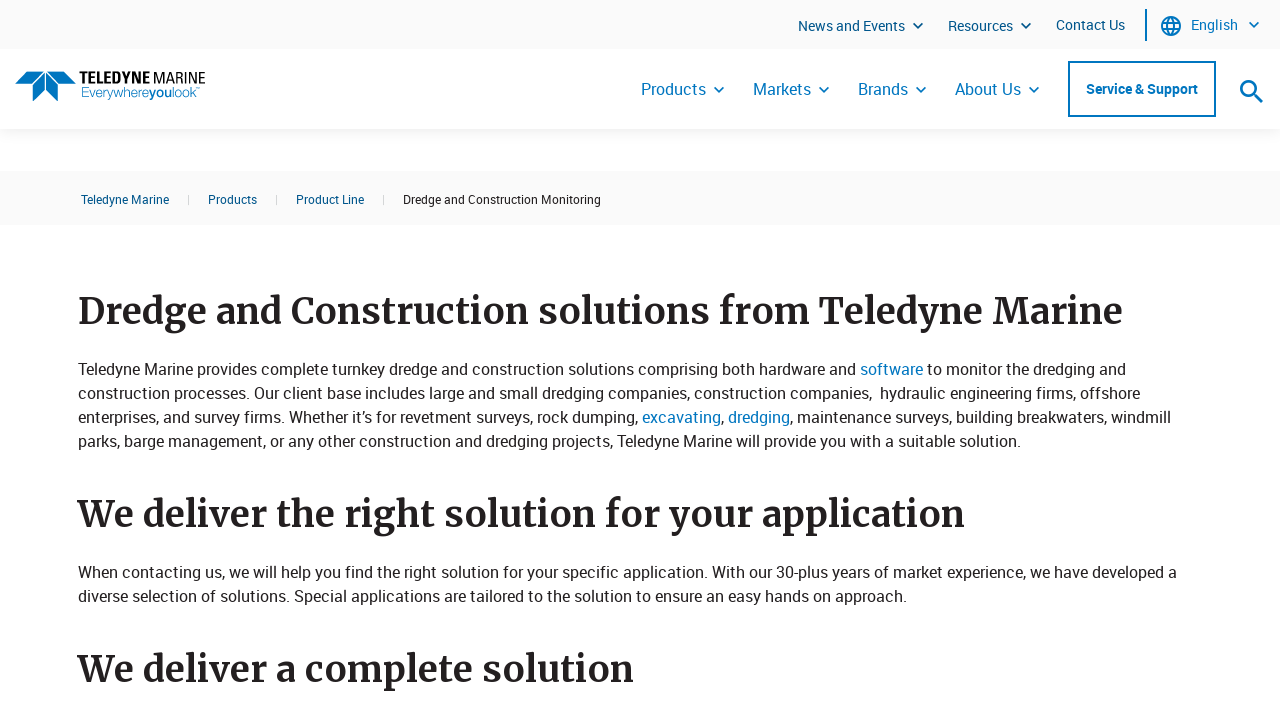

--- FILE ---
content_type: text/html; charset=utf-8
request_url: https://www.teledynemarine.com/products/product-line/dredge-and-construction-monitoring
body_size: 20784
content:

<!DOCTYPE html >
<html dir="ltr" lang="en-US">
    <head><meta http-equiv="X-UA-Compatible" content="IE=11" /><!-- <span id="ctl00_SPSettings"> -->
        <meta name="teledyne-page-settings"
            data-optimize-spfx="true"    
            data-cdn="https://cdn.teledyne.com/assets/common"
        />
        <!--Changing the path ensures that it doesn't cdn: ttdevsp2019.blob.core.windows.net 
            Uses cdn: https://ttdevsp2019dev.azureedge.net/ttdevsp2019blob-->
        <!-- </span> -->

        <!-- Google Tag Manager -->
        <script>//<![CDATA[
            (function(w,d,s,l,i){w[l]=w[l]||[];w[l].push({'gtm.start':
            new Date().getTime(),event:'gtm.js'});var f=d.getElementsByTagName(s)[0],
            j=d.createElement(s),dl=l!='dataLayer'?'&l='+l:'';j.async=true;j.src=
            'https://www.googletagmanager.com/gtm.js?id='+i+dl;f.parentNode.insertBefore(j,f);
            })(window,document,'script','dataLayer','GTM-PQFF7F6');
        //]]></script>
        <!-- End Google Tag Manager -->
        
        <meta name="viewport" content="width=device-width, initial-scale=1" /><meta name="GENERATOR" content="Microsoft SharePoint" /><meta http-equiv="Content-Type" content="text/html; charset=utf-8" /><meta http-equiv="Expires" content="0" /><link rel="preload" as="font" href="https://cdn.teledyne.com/assets/common/fonts/Teledyne-Tech-Icons.woff" type="font/woff2" crossorigin="anonymous" /><link rel="preload" as="font" href="https://cdn.teledyne.com/assets/common/fonts/Merriweather-Bold.woff" type="font/woff2" crossorigin="anonymous" /><link rel="preload" as="font" href="https://cdn.teledyne.com/assets/common/fonts/Roboto-Bold-webfont.woff" type="font/woff2" crossorigin="anonymous" /><link rel="shortcut icon" href="https://cdn.teledyne.com/assets/common/images/favicon.ico" type="image/vnd.microsoft.icon" id="favicon" /><title>
	Dredge and Construction Monitoring
</title><!--  --><!-- <span id="ctl00_SPViewResources"> -->
            <link rel="stylesheet" type="text/css" href="https://cdn.teledyne.com/assets/marine/css/project-style.css" />

            <script>
                var _spBodyOnLoadFunctionNames = [];
                function removeAllStatus(a) {};
                var WPSC = {};
                WPSC.Init = function(a) {};
                WPSC.WebPartPage = {};
                WPSC.WebPartPage.Parts = {};
                WPSC.WebPartPage.Parts.Register = function(a,b) {};
            </script>
        <!-- </span> -->
	
<link rel="canonical" href="https://www.teledynemarine.com:443/products/product-line/dredge-and-construction-monitoring" /><meta name="description" content="Teledyne Marine: Turnkey dredge &amp; construction solutions. Tailored hardware &amp; software optimize processes for revetment surveys, rock dumping, etc. 30+ years of experience, delivering complete solutions with advanced sensors and Teledyne PDS software." /><meta name="keywords" content="dredge solutions" /></head>
    <body onhashchange="if (typeof(_spBodyOnHashChange) != 'undefined') _spBodyOnHashChange();">        
        <!-- Google Tag Manager (noscript) -->
        <noscript>
            <iframe title="Iframe used for Google Tag Manager" src="https://www.googletagmanager.com/ns.html?id=GTM-PQFF7F6" height="0" width="0" style="display:none;visibility:hidden">
            </iframe>
        </noscript>
        <!-- End Google Tag Manager (noscript) -->
        <!--requires ajaxdelta for sp webpart manager for spfx-->
        <span>
            <script nonce="41252de5-fb17-4e5e-8bb3-723bed70a844" src="/_layouts/15/next/spclient/en-us/sp-classic-page-assembly.js?uniqueId=23Q8x">

</script><script nonce="41252de5-fb17-4e5e-8bb3-723bed70a844">
	//<!--
	

(function(global){
  var correlationId="7196f0a1-e48b-7076-5504-a869e24ca0f9",
    handleFailure=function(errorInformation){    console.error(errorInformation.message);},
    spClientSidePageContext={ 

"clientSideApplicationId" : "eb4b666b-5c29-4dad-9a99-23613f21a2b7",

"contextWebInfo" : {"_ObjectType_":"SP.ContextWebInformation","FormDigestTimeoutSeconds":1800,"FormDigestValue":"0xFABE25B5A1E3AB7D4F540E5F9D1955ED249D59793D976AC31767FBBD38342B9F41E4CCCE0526785CEC52EA0FECDF6DBEC894A9501172E12530A20DD6B6D499B7,25 Jan 2026 22:15:48 -0000","LibraryVersion":"16.0.10417.20041","SiteFullUrl":"https:\u002f\u002fwww.teledynemarine.com","SupportedSchemaVersions":["14.0.0.0","15.0.0.0"],"WebFullUrl":"https:\u002f\u002fwww.teledynemarine.com\u002fen-us\u002fproducts\u002fproduct-line"},

"customActions" : [],

"spPageContextInfo" : {"webServerRelativeUrl":"/en-us/products/product-line","webAbsoluteUrl":"https://www.teledynemarine.com/en-us/products/product-line","viewId":"","listId":"{76415ff0-6598-46e0-a086-49603cbaae01}","listPermsMask":{"High":48,"Low":196673},"listUrl":"/en-us/products/product-line/Pages","listTitle":"Pages","listBaseTemplate":850,"viewOnlyExperienceEnabled":false,"blockDownloadsExperienceEnabled":false,"idleSessionSignOutEnabled":false,"cdnPrefix":"","siteAbsoluteUrl":"https://www.teledynemarine.com","siteId":"{029e25e1-ff80-4368-a2bc-44a7358bd37b}","showNGSCDialogForSyncOnTS":false,"supportPoundStorePath":true,"supportPercentStorePath":true,"siteSubscriptionId":null,"CustomMarkupInCalculatedFieldDisabled":true,"AllowCustomMarkupInCalculatedField":false,"isSPO":false,"farmLabel":null,"serverRequestPath":"/en-us/products/product-line/Pages/Dredge-and-Construction-Monitoring.aspx","layoutsUrl":"_layouts/15","webId":"{1d9ce317-d6fe-4ffb-a6c9-b8904e25384a}","webTitle":"Product Line","webTemplate":"39","webTemplateConfiguration":"CMSPUBLISHING#0","webDescription":"","tenantAppVersion":"2666540457","isAppWeb":false,"webLogoUrl":"_layouts/15/images/siteicon.png","webLanguage":1033,"currentLanguage":1033,"currentUICultureName":"en-US","currentCultureName":"en-US","currentCultureLCID":1033,"env":null,"nid":0,"fid":0,"serverTime":"2026-01-25T22:15:48.7798599Z","siteClientTag":"1226$$16.0.10417.20041","crossDomainPhotosEnabled":false,"openInClient":false,"Has2019Era":true,"webUIVersion":15,"webPermMasks":{"High":48,"Low":196673},"pageListId":"{76415ff0-6598-46e0-a086-49603cbaae01}","pageItemId":26,"pagePermsMask":{"High":48,"Low":196673},"pagePersonalizationScope":1,"userEmail":"","userId":0,"userLoginName":null,"userDisplayName":null,"isAnonymousUser":true,"isAnonymousGuestUser":false,"isEmailAuthenticationGuestUser":false,"isExternalGuestUser":false,"systemUserKey":null,"alertsEnabled":true,"siteServerRelativeUrl":"/","allowSilverlightPrompt":"True","themeCacheToken":"/en-us/products/product-line::1:","themedCssFolderUrl":null,"themedImageFileNames":null,"modernThemingEnabled":true,"isSiteAdmin":false,"ExpFeatures":[480216468,1884350801,1158731092,62197791,538521105,335811073,4194306,34614301,268500996,-1946025984,28445328,-2147475455,134291456,65536,288,950272,1282,808326148,134217873,0,0,-1073217536,545285252,18350656,-467402752,6291457,-2147483644,1074794496,-1728053184,1845537108,622628,4102,0,0,0,0,0,0,0,0,0,0,0,0,0,0,0],"killSwitches":{},"InternalValidAuthorities":["www-uat.teledyne.com","internal.www-uat.teledyne.com","www-anonymous.teledyne.com"],"CorrelationId":"7196f0a1-e48b-7076-5504-a869e24ca0f9","hasManageWebPermissions":false,"isNoScriptEnabled":false,"groupId":null,"groupHasHomepage":true,"groupHasQuickLaunchConversationsLink":false,"departmentId":null,"hubSiteId":null,"hasPendingWebTemplateExtension":false,"isHubSite":false,"isWebWelcomePage":false,"siteClassification":"","hideSyncButtonOnODB":false,"showNGSCDialogForSyncOnODB":false,"sitePagesEnabled":false,"sitePagesFeatureVersion":0,"DesignPackageId":"00000000-0000-0000-0000-000000000000","groupType":null,"groupColor":"#eb0e3e","siteColor":"#eb0e3e","headerEmphasis":0,"navigationInfo":null,"guestsEnabled":false,"MenuData":{"SignInUrl":"/en-us/products/product-line/_layouts/15/Authenticate.aspx?Source=%2Fproducts%2Fproduct%2Dline%2Fdredge%2Dand%2Dconstruction%2Dmonitoring"},"RecycleBinItemCount":-1,"PublishingFeatureOn":true,"PreviewFeaturesEnabled":false,"disableAppViews":false,"disableFlows":false,"serverRedirectedUrl":null,"formDigestValue":"0xFABE25B5A1E3AB7D4F540E5F9D1955ED249D59793D976AC31767FBBD38342B9F41E4CCCE0526785CEC52EA0FECDF6DBEC894A9501172E12530A20DD6B6D499B7,25 Jan 2026 22:15:48 -0000","maximumFileSize":10240,"formDigestTimeoutSeconds":1800,"canUserCreateMicrosoftForm":false,"canUserCreateVisioDrawing":true,"readOnlyState":null,"isTenantDevSite":false,"preferUserTimeZone":false,"userTimeZoneData":null,"userTime24":false,"userFirstDayOfWeek":null,"webTimeZoneData":null,"webTime24":false,"webFirstDayOfWeek":null,"isSelfServiceSiteCreationEnabled":null,"alternateWebAppHost":"","aadTenantId":"","aadUserId":"","aadInstanceUrl":"","msGraphEndpointUrl":"https://","allowInfectedDownload":true},

"manifests" : [{"preloadOptions":{},"title":{"default":"classic-page-webpart-application"},"description":{"default":"Classic page webpart application"},"assemblyId":"addf4597-640f-4316-858c-2359e0c4ec21","version":"0.1.5","alias":"ClassicPageWebPartApplication","preloadComponents":["02a01e42-69ab-403d-8a16-acd128661f8e","0d910c1c-13b9-4e1c-9aa4-b008c5e42d7d","aa0a46ec-1505-43cd-a44a-93f3a5aa460a","974a7777-0990-4136-8fa6-95d80114c2e0","c83d5509-ccd5-4c67-919f-2440f237927a","a81a5cf6-c9ad-4a0a-85aa-68c03d2d22a2","8494e7d7-6b99-47b2-a741-59873e42f16f","1c4541f7-5c31-41aa-9fa8-fbc9dc14c0a8","1c6c9123-7aac-41f3-a376-3caea41ed83f","f97266fb-ccb7-430e-9384-4124d05295d3","467dc675-7cc5-4709-8aac-78e3b71bd2f6","7263c7d0-1d6a-45ec-8d85-d4d1d234171b","73e1dc6c-8441-42cc-ad47-4bd3659f8a3a","8217e442-8ed3-41fd-957d-b112e841286a","cc2cc925-b5be-41bb-880a-f0f8030c6aff","4df9bb86-ab0a-4aab-ab5f-48bf167048fb","3fbad3f4-a628-41b0-8694-2054c09edccd","05ed6956-59ad-4aa6-9e4e-b832c96ae87b"],"isInternal":true,"loaderConfig":{"internalModuleBaseUrls":["/_layouts/15/next/spclient/"],"entryModuleId":"sp-classic-page-application","scriptResources":{"sp-classic-page-application":{"type":"localizedPath","defaultPath":{"default":"en-us/sp-classic-page-application.js?uniqueId=23Q8x"}},"@microsoft/sp-core-library":{"type":"component","id":"7263c7d0-1d6a-45ec-8d85-d4d1d234171b","version":"1.5.0"},"@microsoft/sp-webpart-base":{"type":"component","id":"974a7777-0990-4136-8fa6-95d80114c2e0","version":"1.5.0"},"@microsoft/sp-loader":{"type":"component","id":"1c6c9123-7aac-41f3-a376-3caea41ed83f","version":"1.5.0"},"@ms/sp-telemetry":{"type":"component","id":"8217e442-8ed3-41fd-957d-b112e841286a","version":"0.2.2"},"@microsoft/sp-application-base":{"type":"component","id":"4df9bb86-ab0a-4aab-ab5f-48bf167048fb","version":"1.5.0"}}},"manifestVersion":2,"id":"eb4b666b-5c29-4dad-9a99-23613f21a2b7","componentType":"Application"}, {"preconfiguredEntries":[{"title":{"default":"SearchBox"},"description":{"default":"SearchBox for Custom Search"},"officeFabricIconFontName":"Search","groupId":"5c03119e-3074-46fd-976b-c60198311f70","group":{"default":"Other"},"properties":{"pageOpenBehavior":0,"searchSuggestions":2,"useLocalStorage":true,"localStorageTimeoutMinutes":60}}],"version":"1.0.2","alias":"SearchBoxWebPart","loaderConfig":{"internalModuleBaseUrls":["https://cdn.teledyne.com/assets/common/components/tt-search/"],"entryModuleId":"search-box-web-part","scriptResources":{"search-box-web-part":{"type":"path","path":"search-box-web-part_f1aaaf7294ad145ef43c3e045405444d.js"},"@pm-tt/language-library":{"type":"path","path":"https://cdn.teledyne.com/assets/common/components/languageLibrary/languageLibrary.js","globalName":"languageLibrary"},"PropertyControlStrings":{"type":"localizedPath","defaultPath":{"default":"tt-search-propertycontrolstrings_en-us_de0ec791c9d23a2cf10911a72c5b616c.js"}},"react":{"type":"component","id":"0d910c1c-13b9-4e1c-9aa4-b008c5e42d7d","version":"15.6.2"},"@microsoft/sp-core-library":{"type":"component","id":"7263c7d0-1d6a-45ec-8d85-d4d1d234171b","version":"1.4.1"},"react-dom":{"type":"component","id":"aa0a46ec-1505-43cd-a44a-93f3a5aa460a","version":"15.6.2"},"@microsoft/sp-page-context":{"type":"component","id":"1c4541f7-5c31-41aa-9fa8-fbc9dc14c0a8","version":"1.4.1"},"@microsoft/sp-webpart-base":{"type":"component","id":"974a7777-0990-4136-8fa6-95d80114c2e0","version":"1.4.1"},"@microsoft/sp-http":{"type":"component","id":"c07208f0-ea3b-4c1a-9965-ac1b825211a6","version":"1.4.1"}}},"manifestVersion":2,"id":"a309dc67-930c-4881-adc7-ed2891c1bc95","componentType":"WebPart"}, {"preconfiguredEntries":[{"title":{"default":"Cookie Banner"},"description":{"default":"Cookie Banner to set the preference for cookies."},"officeFabricIconFontName":"CheckboxComposite","groupId":"5c03119e-3074-46fd-976b-c60198311f70","group":{"default":"Other"},"properties":{"jumpTitle":"CookieBanner","showTitle":false}}],"version":"1.0.0","alias":"CookieBannerWebPart","loaderConfig":{"internalModuleBaseUrls":["https://cdn.teledyne.com/assets/common/components/tt-cookie-banner/"],"entryModuleId":"cookie-banner-web-part","scriptResources":{"cookie-banner-web-part":{"type":"path","path":"cookie-banner-web-part_1caa392d8a15b0ddfdd99b5c90e28913.js"},"@pm-tt/language-library":{"type":"path","path":"https://cdn.teledyne.com/assets/common/components/languageLibrary/languageLibrary.js","globalName":"languageLibrary"},"react":{"type":"component","id":"0d910c1c-13b9-4e1c-9aa4-b008c5e42d7d","version":"15.6.2"},"@microsoft/sp-core-library":{"type":"component","id":"7263c7d0-1d6a-45ec-8d85-d4d1d234171b","version":"1.4.1"},"react-dom":{"type":"component","id":"aa0a46ec-1505-43cd-a44a-93f3a5aa460a","version":"15.6.2"},"@microsoft/sp-webpart-base":{"type":"component","id":"974a7777-0990-4136-8fa6-95d80114c2e0","version":"1.4.1"},"@microsoft/sp-page-context":{"type":"component","id":"1c4541f7-5c31-41aa-9fa8-fbc9dc14c0a8","version":"1.4.1"},"@microsoft/sp-lodash-subset":{"type":"component","id":"73e1dc6c-8441-42cc-ad47-4bd3659f8a3a","version":"1.4.1"}}},"manifestVersion":2,"id":"8cb12cb5-1d7f-4098-84f3-f7703d8cd92c","componentType":"WebPart"}, {"preconfiguredEntries":[{"title":{"default":"Page Title Area"},"description":{"default":"The page title area welcomes the user to the page on the website."},"officeFabricIconFontName":"FieldFilled","groupId":"5c03119e-3074-46fd-976b-c60198311f70","group":{"default":"Other"},"properties":{"description":"Page Title Area","pageType":"Selectpagetype"}}],"version":"1.0.0","alias":"PageTitleAreaWebPart","loaderConfig":{"internalModuleBaseUrls":["https://cdn.teledyne.com/assets/common/components/tt-page-title-area/"],"entryModuleId":"page-title-area-web-part","scriptResources":{"page-title-area-web-part":{"type":"path","path":"page-title-area-web-part_e8c9e71540bd4e31568ce3236589fac4.js"},"@pm-tt/language-library":{"type":"path","path":"https://cdn.teledyne.com/assets/common/components/languageLibrary/languageLibrary.js","globalName":"languageLibrary"},"react":{"type":"component","id":"0d910c1c-13b9-4e1c-9aa4-b008c5e42d7d","version":"15.6.2"},"react-dom":{"type":"component","id":"aa0a46ec-1505-43cd-a44a-93f3a5aa460a","version":"15.6.2"},"@microsoft/sp-core-library":{"type":"component","id":"7263c7d0-1d6a-45ec-8d85-d4d1d234171b","version":"1.4.1"},"@microsoft/sp-webpart-base":{"type":"component","id":"974a7777-0990-4136-8fa6-95d80114c2e0","version":"1.4.1"},"@microsoft/sp-http":{"type":"component","id":"c07208f0-ea3b-4c1a-9965-ac1b825211a6","version":"1.4.1"}}},"manifestVersion":2,"id":"cd57c5bc-658f-4403-8e3b-16870bb0f8ed","componentType":"WebPart"}, {"preconfiguredEntries":[{"title":{"default":"Jump Title"},"description":{"default":"Allows user to insert web part title and jump anchor"},"officeFabricIconFontName":"TextField","groupId":"5c03119e-3074-46fd-976b-c60198311f70","group":{"default":"Other"},"properties":{"description":"Jump Title"}}],"version":"1.0.0","alias":"JumpTitleWebPart","loaderConfig":{"internalModuleBaseUrls":["https://cdn.teledyne.com/assets/common/components/tt-jump-title/"],"entryModuleId":"jump-title-web-part","scriptResources":{"jump-title-web-part":{"type":"path","path":"jump-title-web-part_479359fc55f786ff044b4516a169a851.js"},"@pm-tt/language-library":{"type":"path","path":"https://cdn.teledyne.com/assets/common/components/languageLibrary/languageLibrary.js","globalName":"languageLibrary"},"PropertyControlStrings":{"type":"localizedPath","defaultPath":{"default":"tt-jump-title-propertycontrolstrings_en-us_de0ec791c9d23a2cf10911a72c5b616c.js"}},"react":{"type":"component","id":"0d910c1c-13b9-4e1c-9aa4-b008c5e42d7d","version":"15.6.2"},"react-dom":{"type":"component","id":"aa0a46ec-1505-43cd-a44a-93f3a5aa460a","version":"15.6.2"},"@microsoft/sp-core-library":{"type":"component","id":"7263c7d0-1d6a-45ec-8d85-d4d1d234171b","version":"1.4.1"},"@microsoft/sp-webpart-base":{"type":"component","id":"974a7777-0990-4136-8fa6-95d80114c2e0","version":"1.4.1"}}},"manifestVersion":2,"id":"3bd0d015-c0a5-41d8-9e1a-de3e25a7f580","componentType":"WebPart"}, {"preconfiguredEntries":[{"title":{"default":"Marine Search Results"},"description":{"default":"Contains Search Box and Search Results Web Part."},"officeFabricIconFontName":"SearchAndApps","groupId":"5c03119e-3074-46fd-976b-c60198311f70","group":{"default":"Other"},"properties":{"jumpTitle":"Search Results","showTitle":true,"includeSearchBox":true,"showScopes":true,"enableQueryRules":false,"sortList":[{"sortField":"TT-Title","sortDirection":1}],"useLocalStorage":true,"localStorageTimeoutMinutes":60,"showPaging":true,"maxResultsCount":10,"refinerPanelVisible":false,"refinerPanelExpanded":true,"showNoResultsMessage":true,"showResultsCount":true}}],"version":"1.0.0","alias":"SearchResultsWebPart","loaderConfig":{"internalModuleBaseUrls":["https://cdn.teledyne.com/assets/marine/components/tm-search/"],"entryModuleId":"tm-search-results-web-part","scriptResources":{"tm-search-results-web-part":{"type":"path","path":"tm-search-results-web-part_0e9e779ff37b941a39ab8bd071dd33e9.js"},"@pm-tt/language-library":{"type":"path","path":"https://cdn.teledyne.com/assets/common/components/languageLibrary/languageLibrary.js","globalName":"languageLibrary"},"moment":{"type":"path","path":"https://cdnjs.cloudflare.com/ajax/libs/moment.js/2.22.2/moment.min.js","globalName":"Moment"},"PropertyControlStrings":{"type":"localizedPath","defaultPath":{"default":"tm-search-propertycontrolstrings_en-us_de0ec791c9d23a2cf10911a72c5b616c.js"}},"react":{"type":"component","id":"0d910c1c-13b9-4e1c-9aa4-b008c5e42d7d","version":"15.6.2"},"@microsoft/sp-core-library":{"type":"component","id":"7263c7d0-1d6a-45ec-8d85-d4d1d234171b","version":"1.4.1"},"react-dom":{"type":"component","id":"aa0a46ec-1505-43cd-a44a-93f3a5aa460a","version":"15.6.2"},"@microsoft/sp-page-context":{"type":"component","id":"1c4541f7-5c31-41aa-9fa8-fbc9dc14c0a8","version":"1.4.1"},"@microsoft/sp-lodash-subset":{"type":"component","id":"73e1dc6c-8441-42cc-ad47-4bd3659f8a3a","version":"1.4.1"},"@microsoft/sp-webpart-base":{"type":"component","id":"974a7777-0990-4136-8fa6-95d80114c2e0","version":"1.4.1"},"@microsoft/sp-http":{"type":"component","id":"c07208f0-ea3b-4c1a-9965-ac1b825211a6","version":"1.4.1"}}},"manifestVersion":2,"id":"308d375d-832b-45dc-b72c-d6d63e02e757","componentType":"WebPart"}, {"preconfiguredEntries":[{"title":{"default":"Spacer and Divider"},"description":{"default":"The spacer web part allows you to add spacing between web parts."},"officeFabricIconFontName":"Spacer","groupId":"5c03119e-3074-46fd-976b-c60198311f70","group":{"default":"Other"},"properties":{"jumpTitle":","}}],"version":"1.0.0","alias":"SpacerWebPart","loaderConfig":{"internalModuleBaseUrls":["https://cdn.teledyne.com/assets/common/components/tt-spacer/"],"entryModuleId":"spacer-web-part","scriptResources":{"spacer-web-part":{"type":"path","path":"spacer-web-part_0c815a4b5fc86086b5b8495ebbce280c.js"},"@pm-tt/language-library":{"type":"path","path":"https://cdn.teledyne.com/assets/common/components/languageLibrary/languageLibrary.js","globalName":"languageLibrary"},"PropertyControlStrings":{"type":"localizedPath","defaultPath":{"default":"tt-spacer-propertycontrolstrings_en-us_de0ec791c9d23a2cf10911a72c5b616c.js"}},"react":{"type":"component","id":"0d910c1c-13b9-4e1c-9aa4-b008c5e42d7d","version":"15.6.2"},"react-dom":{"type":"component","id":"aa0a46ec-1505-43cd-a44a-93f3a5aa460a","version":"15.6.2"},"@microsoft/sp-core-library":{"type":"component","id":"7263c7d0-1d6a-45ec-8d85-d4d1d234171b","version":"1.4.1"},"@microsoft/sp-webpart-base":{"type":"component","id":"974a7777-0990-4136-8fa6-95d80114c2e0","version":"1.4.1"}}},"manifestVersion":2,"id":"98742955-4004-43c2-aa90-05075e36c69e","componentType":"WebPart"}, {"preconfiguredEntries":[{"title":{"default":"Jump Navigation"},"description":{"default":"Add jump navigation to different sections of a page"},"officeFabricIconFontName":"Link","groupId":"5c03119e-3074-46fd-976b-c60198311f70","group":{"default":"Other"},"properties":{"description":"Jump Navigation"}}],"version":"1.0.0","alias":"JumpNavigationWebPart","loaderConfig":{"internalModuleBaseUrls":["https://cdn.teledyne.com/assets/common/components/tt-jump-nav/"],"entryModuleId":"jump-navigation-web-part","scriptResources":{"jump-navigation-web-part":{"type":"path","path":"jump-navigation-web-part_896b8d614a519d6eb839c07546513f28.js"},"@pm-tt/language-library":{"type":"path","path":"https://cdn.teledyne.com/assets/common/components/languageLibrary/languageLibrary.js","globalName":"languageLibrary"},"PropertyControlStrings":{"type":"localizedPath","defaultPath":{"default":"tt-jump-nav-propertycontrolstrings_en-us_de0ec791c9d23a2cf10911a72c5b616c.js"}},"react":{"type":"component","id":"0d910c1c-13b9-4e1c-9aa4-b008c5e42d7d","version":"15.6.2"},"react-dom":{"type":"component","id":"aa0a46ec-1505-43cd-a44a-93f3a5aa460a","version":"15.6.2"},"@microsoft/sp-core-library":{"type":"component","id":"7263c7d0-1d6a-45ec-8d85-d4d1d234171b","version":"1.4.1"},"@microsoft/sp-webpart-base":{"type":"component","id":"974a7777-0990-4136-8fa6-95d80114c2e0","version":"1.4.1"}}},"manifestVersion":2,"id":"edd37915-dac8-4a05-9168-b4d73b33865f","componentType":"WebPart"}, {"preconfiguredEntries":[{"title":{"default":"Call To Action"},"description":{"default":"Call To Action Web Part"},"officeFabricIconFontName":"F12DevTools","groupId":"5c03119e-3074-46fd-976b-c60198311f70","group":{"default":"Other"},"properties":{"jumpTitle":"Call To Action"}}],"version":"1.0.0","alias":"CallToActionWebPart","loaderConfig":{"internalModuleBaseUrls":["https://cdn.teledyne.com/assets/common/components/tt-call-to-action/"],"entryModuleId":"cta-web-part","scriptResources":{"cta-web-part":{"type":"path","path":"cta-web-part_9a41d2c17c893b9d8a5c5fac7987a843.js"},"@pm-tt/language-library":{"type":"path","path":"https://cdn.teledyne.com/assets/common/components/languageLibrary/languageLibrary.js","globalName":"languageLibrary"},"PropertyControlStrings":{"type":"localizedPath","defaultPath":{"default":"tt-call-to-action-propertycontrolstrings_en-us_de0ec791c9d23a2cf10911a72c5b616c.js"}},"react":{"type":"component","id":"0d910c1c-13b9-4e1c-9aa4-b008c5e42d7d","version":"15.6.2"},"react-dom":{"type":"component","id":"aa0a46ec-1505-43cd-a44a-93f3a5aa460a","version":"15.6.2"},"@microsoft/sp-core-library":{"type":"component","id":"7263c7d0-1d6a-45ec-8d85-d4d1d234171b","version":"1.4.1"},"@microsoft/sp-webpart-base":{"type":"component","id":"974a7777-0990-4136-8fa6-95d80114c2e0","version":"1.4.1"},"@microsoft/sp-http":{"type":"component","id":"c07208f0-ea3b-4c1a-9965-ac1b825211a6","version":"1.4.1"}}},"manifestVersion":2,"id":"9e9b871e-cfc9-4ec6-9d44-1ab5007dcc73","componentType":"WebPart"}, {"version":"1.5.0","alias":"SPCoreLibrary","isInternal":true,"loaderConfig":{"internalModuleBaseUrls":["/_layouts/15/next/spclient/"],"entryModuleId":"sp-core-library","scriptResources":{"sp-core-library":{"type":"localizedPath","defaultPath":{"default":"en-us/sp-core-library.js?uniqueId=23Q8x"}},"@microsoft/sp-lodash-subset":{"type":"component","id":"73e1dc6c-8441-42cc-ad47-4bd3659f8a3a","version":"1.5.0"}}},"manifestVersion":2,"id":"7263c7d0-1d6a-45ec-8d85-d4d1d234171b","componentType":"Library"}, {"version":"1.5.0","alias":"SPWebPartBase","isInternal":true,"loaderConfig":{"internalModuleBaseUrls":["/_layouts/15/next/spclient/"],"entryModuleId":"sp-webpart-base","scriptResources":{"sp-webpart-base":{"type":"localizedPath","defaultPath":{"default":"en-us/sp-webpart-base.js?uniqueId=23Q8x"}},"@microsoft/sp-core-library":{"type":"component","id":"7263c7d0-1d6a-45ec-8d85-d4d1d234171b","version":"1.5.0"},"@microsoft/decorators":{"type":"component","id":"f97266fb-ccb7-430e-9384-4124d05295d3","version":"1.5.0"},"react":{"type":"component","id":"0d910c1c-13b9-4e1c-9aa4-b008c5e42d7d","version":"15.6.2"},"@ms/sp-telemetry":{"type":"component","id":"8217e442-8ed3-41fd-957d-b112e841286a","version":"0.2.2"},"@microsoft/sp-lodash-subset":{"type":"component","id":"73e1dc6c-8441-42cc-ad47-4bd3659f8a3a","version":"1.5.0"},"@microsoft/office-ui-fabric-react-bundle":{"type":"component","id":"02a01e42-69ab-403d-8a16-acd128661f8e","version":"1.5.0"},"react-dom":{"type":"component","id":"aa0a46ec-1505-43cd-a44a-93f3a5aa460a","version":"15.6.2"},"@microsoft/load-themed-styles":{"type":"component","id":"229b8d08-79f3-438b-8c21-4613fc877abd","version":"0.1.2"},"@microsoft/sp-component-base":{"type":"component","id":"467dc675-7cc5-4709-8aac-78e3b71bd2f6","version":"1.5.0"},"@microsoft/sp-http":{"type":"component","id":"c07208f0-ea3b-4c1a-9965-ac1b825211a6","version":"1.5.0"},"@ms/sp-load-themed-styles":{"type":"component","id":"229b8d08-79f3-438b-8c21-4613fc877abd","version":"0.1.2"},"@microsoft/sp-loader":{"type":"component","id":"1c6c9123-7aac-41f3-a376-3caea41ed83f","version":"1.5.0"},"@microsoft/sp-page-context":{"type":"component","id":"1c4541f7-5c31-41aa-9fa8-fbc9dc14c0a8","version":"1.5.0"}}},"manifestVersion":2,"id":"974a7777-0990-4136-8fa6-95d80114c2e0","componentType":"Library"}, {"version":"1.5.0","alias":"SPLoader","isInternal":true,"loaderConfig":{"internalModuleBaseUrls":["/_layouts/15/next/spclient/"],"entryModuleId":"sp-loader","scriptResources":{"sp-loader":{"type":"localizedPath","defaultPath":{"default":"en-us/sp-loader.js?uniqueId=23Q8x"}},"@microsoft/sp-core-library":{"type":"component","id":"7263c7d0-1d6a-45ec-8d85-d4d1d234171b","version":"1.5.0"},"@ms/sp-telemetry":{"type":"component","id":"8217e442-8ed3-41fd-957d-b112e841286a","version":"0.2.2"},"@microsoft/sp-page-context":{"type":"component","id":"1c4541f7-5c31-41aa-9fa8-fbc9dc14c0a8","version":"1.5.0"},"@microsoft/sp-http":{"type":"component","id":"c07208f0-ea3b-4c1a-9965-ac1b825211a6","version":"1.5.0"},"@microsoft/sp-lodash-subset":{"type":"component","id":"73e1dc6c-8441-42cc-ad47-4bd3659f8a3a","version":"1.5.0"},"@microsoft/sp-dynamic-data":{"type":"component","id":"e40f8203-b39d-425a-a957-714852e33b79","version":"1.5.0"},"@microsoft/load-themed-styles":{"type":"component","id":"229b8d08-79f3-438b-8c21-4613fc877abd","version":"0.1.2"}}},"manifestVersion":2,"id":"1c6c9123-7aac-41f3-a376-3caea41ed83f","componentType":"Library"}, {"version":"0.2.2","alias":"SPTelemetry","isInternal":true,"loaderConfig":{"internalModuleBaseUrls":["/_layouts/15/next/spclient/"],"entryModuleId":"sp-telemetry","scriptResources":{"sp-telemetry":{"type":"path","path":"sp-telemetry.js"},"@microsoft/sp-core-library":{"type":"component","id":"7263c7d0-1d6a-45ec-8d85-d4d1d234171b","version":"1.5.0"},"@ms/odsp-utilities-bundle":{"type":"component","id":"cc2cc925-b5be-41bb-880a-f0f8030c6aff","version":"1.1.0"},"@microsoft/sp-lodash-subset":{"type":"component","id":"73e1dc6c-8441-42cc-ad47-4bd3659f8a3a","version":"1.5.0"}}},"manifestVersion":2,"id":"8217e442-8ed3-41fd-957d-b112e841286a","componentType":"Library"}, {"version":"1.5.0","alias":"SPApplicationBase","preloadComponents":["c0c518b8-701b-4f6f-956d-5782772bb731"],"isInternal":true,"loaderConfig":{"internalModuleBaseUrls":["/_layouts/15/next/spclient/"],"entryModuleId":"sp-application-base","scriptResources":{"sp-application-base":{"type":"localizedPath","defaultPath":{"default":"en-us/sp-application-base.js?uniqueId=23Q8x"}},"@microsoft/sp-core-library":{"type":"component","id":"7263c7d0-1d6a-45ec-8d85-d4d1d234171b","version":"1.5.0"},"@ms/sp-telemetry":{"type":"component","id":"8217e442-8ed3-41fd-957d-b112e841286a","version":"0.2.2"},"@microsoft/sp-http":{"type":"component","id":"c07208f0-ea3b-4c1a-9965-ac1b825211a6","version":"1.5.0"},"@microsoft/sp-loader":{"type":"component","id":"1c6c9123-7aac-41f3-a376-3caea41ed83f","version":"1.5.0"},"@ms/odsp-utilities-bundle":{"type":"component","id":"cc2cc925-b5be-41bb-880a-f0f8030c6aff","version":"1.1.0"},"@microsoft/sp-extension-base":{"type":"component","id":"0773bd53-a69e-4293-87e6-ba80ea4d614b","version":"1.5.0"},"@microsoft/decorators":{"type":"component","id":"f97266fb-ccb7-430e-9384-4124d05295d3","version":"1.5.0"},"@microsoft/sp-page-context":{"type":"component","id":"1c4541f7-5c31-41aa-9fa8-fbc9dc14c0a8","version":"1.5.0"},"@microsoft/sp-component-base":{"type":"component","id":"467dc675-7cc5-4709-8aac-78e3b71bd2f6","version":"1.5.0"},"@microsoft/sp-lodash-subset":{"type":"component","id":"73e1dc6c-8441-42cc-ad47-4bd3659f8a3a","version":"1.5.0"},"@microsoft/load-themed-styles":{"type":"component","id":"229b8d08-79f3-438b-8c21-4613fc877abd","version":"0.1.2"},"@ms/sp-load-themed-styles":{"type":"component","id":"229b8d08-79f3-438b-8c21-4613fc877abd","version":"0.1.2"}}},"manifestVersion":2,"id":"4df9bb86-ab0a-4aab-ab5f-48bf167048fb","componentType":"Library"}, {"version":"1.5.0","alias":"OfficeUIFabricReact","isInternal":true,"loaderConfig":{"internalModuleBaseUrls":["/_layouts/15/next/spclient/"],"entryModuleId":"office-ui-fabric-react-bundle","scriptResources":{"office-ui-fabric-react-bundle":{"type":"path","path":"office-ui-fabric-react-bundle.js"},"react":{"type":"component","id":"0d910c1c-13b9-4e1c-9aa4-b008c5e42d7d","version":"15.6.2"},"@microsoft/load-themed-styles":{"type":"component","id":"229b8d08-79f3-438b-8c21-4613fc877abd","version":"0.1.2"},"react-dom":{"type":"component","id":"aa0a46ec-1505-43cd-a44a-93f3a5aa460a","version":"15.6.2"}}},"manifestVersion":2,"id":"02a01e42-69ab-403d-8a16-acd128661f8e","componentType":"Library"}, {"version":"0.0.2","alias":"I18nUtilities","isInternal":true,"loaderConfig":{"internalModuleBaseUrls":["/_layouts/15/next/spclient/"],"entryModuleId":"i18n-utilities-bundle","scriptResources":{"i18n-utilities-bundle":{"type":"localizedPath","defaultPath":{"default":"en-us/i18n-utilities-bundle.js?uniqueId=23Q8x"}}}},"manifestVersion":2,"id":"c83d5509-ccd5-4c67-919f-2440f237927a","componentType":"Library"}, {"version":"1.1.1","alias":"SPFilepicker","isInternal":true,"loaderConfig":{"internalModuleBaseUrls":["/_layouts/15/next/spclient/"],"entryModuleId":"sp-filepicker","scriptResources":{"sp-filepicker":{"type":"localizedPath","defaultPath":{"default":"en-us/sp-filepicker.js?uniqueId=23Q8x"}},"@ms/sp-component-utilities":{"type":"component","id":"8494e7d7-6b99-47b2-a741-59873e42f16f","version":"0.2.1"},"@ms/sp-telemetry":{"type":"component","id":"8217e442-8ed3-41fd-957d-b112e841286a","version":"0.2.2"},"react":{"type":"component","id":"0d910c1c-13b9-4e1c-9aa4-b008c5e42d7d","version":"15.6.2"},"@microsoft/office-ui-fabric-react-bundle":{"type":"component","id":"02a01e42-69ab-403d-8a16-acd128661f8e","version":"1.5.0"},"@ms/odsp-utilities-bundle":{"type":"component","id":"cc2cc925-b5be-41bb-880a-f0f8030c6aff","version":"1.1.0"},"@microsoft/sp-core-library":{"type":"component","id":"7263c7d0-1d6a-45ec-8d85-d4d1d234171b","version":"1.5.0"},"@microsoft/sp-page-context":{"type":"component","id":"1c4541f7-5c31-41aa-9fa8-fbc9dc14c0a8","version":"1.5.0"},"@ms/sp-webpart-shared":{"type":"component","id":"914330ee-2df2-4f6e-a858-30c23a812408","version":"0.1.0"},"react-dom":{"type":"component","id":"aa0a46ec-1505-43cd-a44a-93f3a5aa460a","version":"15.6.2"},"@microsoft/sp-http":{"type":"component","id":"c07208f0-ea3b-4c1a-9965-ac1b825211a6","version":"1.5.0"},"@microsoft/sp-lodash-subset":{"type":"component","id":"73e1dc6c-8441-42cc-ad47-4bd3659f8a3a","version":"1.5.0"},"@ms/sp-dataproviders":{"type":"component","id":"1cea229f-b208-4202-8014-22503d92a019","version":"0.1.0"},"@microsoft/load-themed-styles":{"type":"component","id":"229b8d08-79f3-438b-8c21-4613fc877abd","version":"0.1.2"}}},"manifestVersion":2,"id":"a81a5cf6-c9ad-4a0a-85aa-68c03d2d22a2","componentType":"Library"}, {"version":"0.2.1","alias":"SPComponentUtilities","isInternal":true,"loaderConfig":{"internalModuleBaseUrls":["/_layouts/15/next/spclient/"],"entryModuleId":"sp-component-utilities","scriptResources":{"sp-component-utilities":{"type":"localizedPath","defaultPath":{"default":"en-us/sp-component-utilities.js?uniqueId=23Q8x"}},"@ms/odsp-utilities-bundle":{"type":"component","id":"cc2cc925-b5be-41bb-880a-f0f8030c6aff","version":"1.1.0"},"@microsoft/sp-core-library":{"type":"component","id":"7263c7d0-1d6a-45ec-8d85-d4d1d234171b","version":"1.5.0"},"@ms/sp-telemetry":{"type":"component","id":"8217e442-8ed3-41fd-957d-b112e841286a","version":"0.2.2"},"react":{"type":"component","id":"0d910c1c-13b9-4e1c-9aa4-b008c5e42d7d","version":"15.6.2"},"@microsoft/load-themed-styles":{"type":"component","id":"229b8d08-79f3-438b-8c21-4613fc877abd","version":"0.1.2"},"@microsoft/office-ui-fabric-react-bundle":{"type":"component","id":"02a01e42-69ab-403d-8a16-acd128661f8e","version":"1.5.0"},"react-dom":{"type":"component","id":"aa0a46ec-1505-43cd-a44a-93f3a5aa460a","version":"15.6.2"},"@microsoft/sp-lodash-subset":{"type":"component","id":"73e1dc6c-8441-42cc-ad47-4bd3659f8a3a","version":"1.5.0"},"@microsoft/sp-http":{"type":"component","id":"c07208f0-ea3b-4c1a-9965-ac1b825211a6","version":"1.5.0"},"@microsoft/sp-page-context":{"type":"component","id":"1c4541f7-5c31-41aa-9fa8-fbc9dc14c0a8","version":"1.5.0"},"@ms/i18n-utilities":{"type":"component","id":"c83d5509-ccd5-4c67-919f-2440f237927a","version":"0.0.2"}}},"manifestVersion":2,"id":"8494e7d7-6b99-47b2-a741-59873e42f16f","componentType":"Library"}, {"version":"1.5.0","alias":"Decorators","isInternal":true,"loaderConfig":{"internalModuleBaseUrls":["/_layouts/15/next/spclient/"],"entryModuleId":"decorators","scriptResources":{"decorators":{"type":"path","path":"decorators.js"}}},"manifestVersion":2,"id":"f97266fb-ccb7-430e-9384-4124d05295d3","componentType":"Library"}, {"version":"1.5.0","alias":"SPComponentBase","isInternal":true,"loaderConfig":{"internalModuleBaseUrls":["/_layouts/15/next/spclient/"],"entryModuleId":"sp-component-base","scriptResources":{"sp-component-base":{"type":"path","path":"sp-component-base.js"},"@microsoft/sp-core-library":{"type":"component","id":"7263c7d0-1d6a-45ec-8d85-d4d1d234171b","version":"1.5.0"},"@ms/sp-telemetry":{"type":"component","id":"8217e442-8ed3-41fd-957d-b112e841286a","version":"0.2.2"},"@microsoft/sp-dynamic-data":{"type":"component","id":"e40f8203-b39d-425a-a957-714852e33b79","version":"1.5.0"},"@microsoft/decorators":{"type":"component","id":"f97266fb-ccb7-430e-9384-4124d05295d3","version":"1.5.0"},"@microsoft/sp-page-context":{"type":"component","id":"1c4541f7-5c31-41aa-9fa8-fbc9dc14c0a8","version":"1.5.0"},"@microsoft/sp-lodash-subset":{"type":"component","id":"73e1dc6c-8441-42cc-ad47-4bd3659f8a3a","version":"1.5.0"},"@microsoft/load-themed-styles":{"type":"component","id":"229b8d08-79f3-438b-8c21-4613fc877abd","version":"0.1.2"}}},"manifestVersion":2,"id":"467dc675-7cc5-4709-8aac-78e3b71bd2f6","componentType":"Library"}, {"version":"1.1.0","alias":"OdspUtilitiesBundle","isInternal":true,"loaderConfig":{"internalModuleBaseUrls":["/_layouts/15/next/spclient/"],"entryModuleId":"odsp-utilities-bundle","scriptResources":{"odsp-utilities-bundle":{"type":"path","path":"odsp-utilities-bundle.js"},"@microsoft/load-themed-styles":{"type":"component","id":"229b8d08-79f3-438b-8c21-4613fc877abd","version":"0.1.2"}}},"manifestVersion":2,"id":"cc2cc925-b5be-41bb-880a-f0f8030c6aff","componentType":"Library"}, {"version":"1.0.3","alias":"SPHtmlEmbed","isInternal":true,"loaderConfig":{"internalModuleBaseUrls":["/_layouts/15/next/spclient/"],"entryModuleId":"sp-html-embed","scriptResources":{"sp-html-embed":{"type":"localizedPath","defaultPath":{"default":"en-us/sp-html-embed.js?uniqueId=23Q8x"}},"react":{"type":"component","id":"0d910c1c-13b9-4e1c-9aa4-b008c5e42d7d","version":"15.6.2"},"@ms/sp-telemetry":{"type":"component","id":"8217e442-8ed3-41fd-957d-b112e841286a","version":"0.2.2"},"@microsoft/office-ui-fabric-react-bundle":{"type":"component","id":"02a01e42-69ab-403d-8a16-acd128661f8e","version":"1.5.0"},"@microsoft/sp-core-library":{"type":"component","id":"7263c7d0-1d6a-45ec-8d85-d4d1d234171b","version":"1.5.0"},"@microsoft/load-themed-styles":{"type":"component","id":"229b8d08-79f3-438b-8c21-4613fc877abd","version":"0.1.2"},"@microsoft/sp-http":{"type":"component","id":"c07208f0-ea3b-4c1a-9965-ac1b825211a6","version":"1.5.0"},"@ms/odsp-utilities-bundle":{"type":"component","id":"cc2cc925-b5be-41bb-880a-f0f8030c6aff","version":"1.1.0"},"@ms/sp-component-utilities":{"type":"component","id":"8494e7d7-6b99-47b2-a741-59873e42f16f","version":"0.2.1"},"@microsoft/sp-lodash-subset":{"type":"component","id":"73e1dc6c-8441-42cc-ad47-4bd3659f8a3a","version":"1.5.0"},"@microsoft/sp-loader":{"type":"component","id":"1c6c9123-7aac-41f3-a376-3caea41ed83f","version":"1.5.0"},"@microsoft/sp-page-context":{"type":"component","id":"1c4541f7-5c31-41aa-9fa8-fbc9dc14c0a8","version":"1.5.0"}}},"manifestVersion":2,"id":"3fbad3f4-a628-41b0-8694-2054c09edccd","componentType":"Library"}, {"version":"0.0.5","alias":"SPA11y","isInternal":true,"loaderConfig":{"internalModuleBaseUrls":["/_layouts/15/next/spclient/"],"entryModuleId":"sp-a11y","scriptResources":{"sp-a11y":{"type":"path","path":"sp-a11y.js"}}},"manifestVersion":2,"id":"05ed6956-59ad-4aa6-9e4e-b832c96ae87b","componentType":"Library"}, {"version":"15.6.2","alias":"React","isInternal":true,"loaderConfig":{"internalModuleBaseUrls":["/_layouts/15/next/spclient/"],"entryModuleId":"react-bundle","scriptResources":{"react-bundle":{"type":"path","path":"react-bundle.js"}}},"manifestVersion":2,"id":"0d910c1c-13b9-4e1c-9aa4-b008c5e42d7d","componentType":"Library"}, {"version":"15.6.2","alias":"ReactDOM","isInternal":true,"loaderConfig":{"internalModuleBaseUrls":["/_layouts/15/next/spclient/"],"entryModuleId":"react-dom-bundle","scriptResources":{"react-dom-bundle":{"type":"path","path":"react-dom-bundle.js"},"react":{"type":"component","id":"0d910c1c-13b9-4e1c-9aa4-b008c5e42d7d","version":"15.6.2"}}},"manifestVersion":2,"id":"aa0a46ec-1505-43cd-a44a-93f3a5aa460a","componentType":"Library"}, {"version":"1.5.0","alias":"SPPageContext","isInternal":true,"loaderConfig":{"internalModuleBaseUrls":["/_layouts/15/next/spclient/"],"entryModuleId":"sp-page-context","scriptResources":{"sp-page-context":{"type":"path","path":"sp-page-context.js"},"@microsoft/sp-core-library":{"type":"component","id":"7263c7d0-1d6a-45ec-8d85-d4d1d234171b","version":"1.5.0"},"@ms/sp-telemetry":{"type":"component","id":"8217e442-8ed3-41fd-957d-b112e841286a","version":"0.2.2"},"@microsoft/sp-dynamic-data":{"type":"component","id":"e40f8203-b39d-425a-a957-714852e33b79","version":"1.5.0"}}},"manifestVersion":2,"id":"1c4541f7-5c31-41aa-9fa8-fbc9dc14c0a8","componentType":"Library"}, {"version":"1.5.0","alias":"SPHttp","isInternal":true,"loaderConfig":{"internalModuleBaseUrls":["/_layouts/15/next/spclient/"],"entryModuleId":"sp-http","scriptResources":{"sp-http":{"type":"localizedPath","defaultPath":{"default":"en-us/sp-http.js?uniqueId=23Q8x"}},"@microsoft/sp-core-library":{"type":"component","id":"7263c7d0-1d6a-45ec-8d85-d4d1d234171b","version":"1.5.0"},"@microsoft/decorators":{"type":"component","id":"f97266fb-ccb7-430e-9384-4124d05295d3","version":"1.5.0"},"@ms/sp-telemetry":{"type":"component","id":"8217e442-8ed3-41fd-957d-b112e841286a","version":"0.2.2"},"@microsoft/sp-lodash-subset":{"type":"component","id":"73e1dc6c-8441-42cc-ad47-4bd3659f8a3a","version":"1.5.0"}}},"manifestVersion":2,"id":"c07208f0-ea3b-4c1a-9965-ac1b825211a6","componentType":"Library"}, {"version":"1.5.0","alias":"SPLodashSubset","isInternal":true,"loaderConfig":{"internalModuleBaseUrls":["/_layouts/15/next/spclient/"],"entryModuleId":"sp-lodash-subset","scriptResources":{"sp-lodash-subset":{"type":"path","path":"sp-lodash-subset.js"}}},"manifestVersion":2,"id":"73e1dc6c-8441-42cc-ad47-4bd3659f8a3a","componentType":"Library"}, {"version":"0.1.2","alias":"SPLoadThemedStyles","isInternal":true,"loaderConfig":{"internalModuleBaseUrls":["/_layouts/15/next/spclient/"],"entryModuleId":"sp-load-themed-styles","scriptResources":{"sp-load-themed-styles":{"type":"path","path":"sp-load-themed-styles.js"}}},"manifestVersion":2,"id":"229b8d08-79f3-438b-8c21-4613fc877abd","componentType":"Library"}, {"version":"1.5.0","alias":"SPDyanmicData","isInternal":true,"loaderConfig":{"internalModuleBaseUrls":["/_layouts/15/next/spclient/"],"entryModuleId":"sp-dynamic-data","scriptResources":{"sp-dynamic-data":{"type":"localizedPath","defaultPath":{"default":"en-us/sp-dynamic-data.js?uniqueId=23Q8x"}},"@microsoft/sp-core-library":{"type":"component","id":"7263c7d0-1d6a-45ec-8d85-d4d1d234171b","version":"1.5.0"}}},"manifestVersion":2,"id":"e40f8203-b39d-425a-a957-714852e33b79","componentType":"Library"}, {"version":"1.5.0","alias":"SPExtensionBase","isInternal":true,"loaderConfig":{"internalModuleBaseUrls":["/_layouts/15/next/spclient/"],"entryModuleId":"sp-extension-base","scriptResources":{"sp-extension-base":{"type":"localizedPath","defaultPath":{"default":"en-us/sp-extension-base.js?uniqueId=23Q8x"}},"@microsoft/sp-component-base":{"type":"component","id":"467dc675-7cc5-4709-8aac-78e3b71bd2f6","version":"1.5.0"},"@ms/sp-telemetry":{"type":"component","id":"8217e442-8ed3-41fd-957d-b112e841286a","version":"0.2.2"},"@microsoft/decorators":{"type":"component","id":"f97266fb-ccb7-430e-9384-4124d05295d3","version":"1.5.0"},"@microsoft/sp-http":{"type":"component","id":"c07208f0-ea3b-4c1a-9965-ac1b825211a6","version":"1.5.0"},"@microsoft/sp-core-library":{"type":"component","id":"7263c7d0-1d6a-45ec-8d85-d4d1d234171b","version":"1.5.0"},"@microsoft/sp-loader":{"type":"component","id":"1c6c9123-7aac-41f3-a376-3caea41ed83f","version":"1.5.0"}}},"manifestVersion":2,"id":"0773bd53-a69e-4293-87e6-ba80ea4d614b","componentType":"Library"}, {"version":"1.5.0","alias":"SPDialog","isInternal":true,"loaderConfig":{"internalModuleBaseUrls":["/_layouts/15/next/spclient/"],"entryModuleId":"sp-dialog","scriptResources":{"sp-dialog":{"type":"path","path":"sp-dialog.js"},"react":{"type":"component","id":"0d910c1c-13b9-4e1c-9aa4-b008c5e42d7d","version":"15.6.2"},"@microsoft/office-ui-fabric-react-bundle":{"type":"component","id":"02a01e42-69ab-403d-8a16-acd128661f8e","version":"1.5.0"},"react-dom":{"type":"component","id":"aa0a46ec-1505-43cd-a44a-93f3a5aa460a","version":"15.6.2"},"@microsoft/decorators":{"type":"component","id":"f97266fb-ccb7-430e-9384-4124d05295d3","version":"1.5.0"},"@ms/sp-telemetry":{"type":"component","id":"8217e442-8ed3-41fd-957d-b112e841286a","version":"0.2.2"},"@microsoft/sp-core-library":{"type":"component","id":"7263c7d0-1d6a-45ec-8d85-d4d1d234171b","version":"1.5.0"},"@microsoft/sp-application-base":{"type":"component","id":"4df9bb86-ab0a-4aab-ab5f-48bf167048fb","version":"1.5.0"},"@microsoft/sp-webpart-base":{"type":"component","id":"974a7777-0990-4136-8fa6-95d80114c2e0","version":"1.5.0"}}},"manifestVersion":2,"id":"c0c518b8-701b-4f6f-956d-5782772bb731","componentType":"Library"}, {"version":"0.1.0","alias":"sp-webpart-shared","isInternal":true,"loaderConfig":{"internalModuleBaseUrls":["/_layouts/15/next/spclient/"],"entryModuleId":"sp-webpart-shared","scriptResources":{"sp-webpart-shared":{"type":"localizedPath","defaultPath":{"default":"en-us/sp-webpart-shared.js?uniqueId=23Q8x"}},"@microsoft/office-ui-fabric-react-bundle":{"type":"component","id":"02a01e42-69ab-403d-8a16-acd128661f8e","version":"1.5.0"},"react":{"type":"component","id":"0d910c1c-13b9-4e1c-9aa4-b008c5e42d7d","version":"15.6.2"},"@microsoft/sp-core-library":{"type":"component","id":"7263c7d0-1d6a-45ec-8d85-d4d1d234171b","version":"1.5.0"},"@ms/sp-telemetry":{"type":"component","id":"8217e442-8ed3-41fd-957d-b112e841286a","version":"0.2.2"},"@microsoft/load-themed-styles":{"type":"component","id":"229b8d08-79f3-438b-8c21-4613fc877abd","version":"0.1.2"},"@ms/sp-component-utilities":{"type":"component","id":"8494e7d7-6b99-47b2-a741-59873e42f16f","version":"0.2.1"},"@microsoft/sp-page-context":{"type":"component","id":"1c4541f7-5c31-41aa-9fa8-fbc9dc14c0a8","version":"1.5.0"},"@ms/odsp-utilities-bundle":{"type":"component","id":"cc2cc925-b5be-41bb-880a-f0f8030c6aff","version":"1.1.0"},"@microsoft/sp-http":{"type":"component","id":"c07208f0-ea3b-4c1a-9965-ac1b825211a6","version":"1.5.0"},"react-dom":{"type":"component","id":"aa0a46ec-1505-43cd-a44a-93f3a5aa460a","version":"15.6.2"},"@microsoft/sp-lodash-subset":{"type":"component","id":"73e1dc6c-8441-42cc-ad47-4bd3659f8a3a","version":"1.5.0"},"@microsoft/sp-webpart-base":{"type":"component","id":"974a7777-0990-4136-8fa6-95d80114c2e0","version":"1.5.0"},"@microsoft/decorators":{"type":"component","id":"f97266fb-ccb7-430e-9384-4124d05295d3","version":"1.5.0"},"@ms/i18n-utilities":{"type":"component","id":"c83d5509-ccd5-4c67-919f-2440f237927a","version":"0.0.2"},"@microsoft/sp-loader":{"type":"component","id":"1c6c9123-7aac-41f3-a376-3caea41ed83f","version":"1.5.0"}}},"manifestVersion":2,"id":"914330ee-2df2-4f6e-a858-30c23a812408","componentType":"Library"}, {"version":"0.1.0","alias":"SPDataProviders","isInternal":true,"loaderConfig":{"internalModuleBaseUrls":["/_layouts/15/next/spclient/"],"entryModuleId":"sp-dataproviders","scriptResources":{"sp-dataproviders":{"type":"localizedPath","defaultPath":{"default":"en-us/sp-dataproviders.js?uniqueId=23Q8x"}},"@microsoft/sp-core-library":{"type":"component","id":"7263c7d0-1d6a-45ec-8d85-d4d1d234171b","version":"1.5.0"},"@ms/sp-telemetry":{"type":"component","id":"8217e442-8ed3-41fd-957d-b112e841286a","version":"0.2.2"},"@microsoft/sp-page-context":{"type":"component","id":"1c4541f7-5c31-41aa-9fa8-fbc9dc14c0a8","version":"1.5.0"},"@microsoft/sp-http":{"type":"component","id":"c07208f0-ea3b-4c1a-9965-ac1b825211a6","version":"1.5.0"},"@ms/odsp-utilities-bundle":{"type":"component","id":"cc2cc925-b5be-41bb-880a-f0f8030c6aff","version":"1.1.0"},"@ms/sp-component-utilities":{"type":"component","id":"8494e7d7-6b99-47b2-a741-59873e42f16f","version":"0.2.1"},"@microsoft/sp-lodash-subset":{"type":"component","id":"73e1dc6c-8441-42cc-ad47-4bd3659f8a3a","version":"1.5.0"},"@ms/i18n-utilities":{"type":"component","id":"c83d5509-ccd5-4c67-919f-2440f237927a","version":"0.0.2"},"@microsoft/office-ui-fabric-react-bundle":{"type":"component","id":"02a01e42-69ab-403d-8a16-acd128661f8e","version":"1.5.0"},"@microsoft/sp-webpart-base":{"type":"component","id":"974a7777-0990-4136-8fa6-95d80114c2e0","version":"1.5.0"},"@microsoft/sp-loader":{"type":"component","id":"1c6c9123-7aac-41f3-a376-3caea41ed83f","version":"1.5.0"}}},"manifestVersion":2,"id":"1cea229f-b208-4202-8014-22503d92a019","componentType":"Library"}],

"perf" : {"IisLatency":"1","spRequestDuration":"116","QueryCount":"12","QueryDuration":"17","CPUDuration":"91","ClaimsAuthenticationTime":"3478","ClaimsAuthenticationTimeType":"ClaimsIdentityNotSet","Network-WindowScaleOption":"0","Network-PacketRetransmitCount":"0","Network-SmoothedRoundTripTime":"0"}
};
  var startSpfx = function(spfx) {
    if (typeof markPerfStage === 'function') {markPerfStage('spModuleLoaderStart');};
    try {
      global.moduleLoaderPromise=global.spModuleLoader.start(spClientSidePageContext,handleFailure).catch(function(e){
        handleFailure({message:"Can\u0027t load the application on this page. Use the browser Back button to retry. If the problem persists, contact the administrator of the site and give them the information in Technical Details.",error:e});
      });
    } catch(e) {
      handleFailure({message:"Can\u0027t load the application on this page. Use the browser Back button to retry. If the problem persists, contact the administrator of the site and give them the information in Technical Details.",error:e});
    }
  }
  if (global.spModuleLoader) {
    startSpfx(global.spModuleLoader);
  } else {
    var spfxAssemblyScriptTag = document.createElement('script');
    spfxAssemblyScriptTag.src = '/_layouts/15/next/spclient/en-us/sp-classic-page-assembly.js?uniqueId=23Q8x?' + new Date().getTime();
    spfxAssemblyScriptTag.onload = function() {
      if (!global.spModuleLoader) {
        handleFailure({message:"Can\u0027t load the application on this page. Use the browser Back button to retry. If the problem persists, contact the administrator of the site and give them the information in Technical Details.",error:new Error("SPFx loader is not present in the page.")});
        return;
      } else {
        startSpfx(global.spModuleLoader);
      }
    }
    spfxAssemblyScriptTag.onerror = function(event) {
      handleFailure({message:"Can\u0027t load the application on this page. Use the browser Back button to retry. If the problem persists, contact the administrator of the site and give them the information in Technical Details.",error:new Error(event.message)});
    }
    document.head.appendChild(spfxAssemblyScriptTag); 
  }
})(window);
//-->

</script>
        </span>
        
        
        <div id="imgPrefetch" style="display:none">
<img src="https://cdn.teledyne.com/assets/common/images/favicon.ico?rev=43" />
<img src="/_layouts/15/images/spcommon.png?rev=43" />
</div>

        
        <form method="post" action="./dredge-and-construction-monitoring?TermStoreId=929a9a0c-a8a4-401d-aec2-a10e3ea02dbe&amp;TermSetId=7e0fb8d7-4627-4eb3-9ca3-d221d84fad5a&amp;TermId=eddb0ed3-d4b3-4787-8a26-dfd8af839bcf" onsubmit="javascript:return WebForm_OnSubmit();" id="aspnetForm">
<div class="aspNetHidden">
<input type="hidden" name="_wpcmWpid" id="_wpcmWpid" value="" />
<input type="hidden" name="wpcmVal" id="wpcmVal" value="" />
<input type="hidden" name="MSOWebPartPage_PostbackSource" id="MSOWebPartPage_PostbackSource" value="" />
<input type="hidden" name="MSOTlPn_SelectedWpId" id="MSOTlPn_SelectedWpId" value="" />
<input type="hidden" name="MSOTlPn_View" id="MSOTlPn_View" value="0" />
<input type="hidden" name="MSOTlPn_ShowSettings" id="MSOTlPn_ShowSettings" value="False" />
<input type="hidden" name="MSOGallery_SelectedLibrary" id="MSOGallery_SelectedLibrary" value="" />
<input type="hidden" name="MSOGallery_FilterString" id="MSOGallery_FilterString" value="" />
<input type="hidden" name="MSOTlPn_Button" id="MSOTlPn_Button" value="none" />
<input type="hidden" name="__EVENTTARGET" id="__EVENTTARGET" value="" />
<input type="hidden" name="__EVENTARGUMENT" id="__EVENTARGUMENT" value="" />
<input type="hidden" name="__REQUESTDIGEST" id="__REQUESTDIGEST" value="noDigest" />
<input type="hidden" name="MSOSPWebPartManager_DisplayModeName" id="MSOSPWebPartManager_DisplayModeName" value="Browse" />
<input type="hidden" name="MSOSPWebPartManager_ExitingDesignMode" id="MSOSPWebPartManager_ExitingDesignMode" value="false" />
<input type="hidden" name="MSOWebPartPage_Shared" id="MSOWebPartPage_Shared" value="" />
<input type="hidden" name="MSOLayout_LayoutChanges" id="MSOLayout_LayoutChanges" value="" />
<input type="hidden" name="MSOLayout_InDesignMode" id="MSOLayout_InDesignMode" value="" />
<input type="hidden" name="_wpSelected" id="_wpSelected" value="" />
<input type="hidden" name="_wzSelected" id="_wzSelected" value="" />
<input type="hidden" name="MSOSPWebPartManager_OldDisplayModeName" id="MSOSPWebPartManager_OldDisplayModeName" value="Browse" />
<input type="hidden" name="MSOSPWebPartManager_StartWebPartEditingName" id="MSOSPWebPartManager_StartWebPartEditingName" value="false" />
<input type="hidden" name="MSOSPWebPartManager_EndWebPartEditing" id="MSOSPWebPartManager_EndWebPartEditing" value="false" />
<input type="hidden" name="__VIEWSTATE" id="__VIEWSTATE" value="/[base64]/Q=" />
</div>

<script type="text/javascript">
//<![CDATA[
var theForm = document.forms['aspnetForm'];
if (!theForm) {
    theForm = document.aspnetForm;
}
function __doPostBack(eventTarget, eventArgument) {
    if (!theForm.onsubmit || (theForm.onsubmit() != false)) {
        theForm.__EVENTTARGET.value = eventTarget;
        theForm.__EVENTARGUMENT.value = eventArgument;
        theForm.submit();
    }
}
//]]>
</script>


<script src="/WebResource.axd?d=Rk4v9wGPDsvJmLdBtv6-UVuHlAIjshsbgbE1iOj-dANfBEvqCMXYhpQxafhHHjhew0MnRsG8-vJaDnUeueL1OHhR73CiLy1MPb-TWwyniuA1&amp;t=638563271773552689" type="text/javascript"></script>


<script type="text/javascript">
//<![CDATA[
var MSOWebPartPageFormName = 'aspnetForm';
var g_presenceEnabled = true;
var g_wsaEnabled = false;

var g_correlationId = '7196f0a1-e48b-7076-5504-a869e24ca0f9';
var g_wsaQoSEnabled = false;
var g_wsaQoSDataPoints = [];
var g_wsaRUMEnabled = false;
var g_wsaLCID = 1033;
var g_wsaListTemplateId = 850;
var g_wsaSiteTemplateId = 'CMSPUBLISHING#0';
var _spPageContextInfo={"webServerRelativeUrl":"/en-us/products/product-line","webAbsoluteUrl":"https://www.teledynemarine.com/en-us/products/product-line","viewId":"","listId":"{76415ff0-6598-46e0-a086-49603cbaae01}","listPermsMask":{"High":48,"Low":196673},"listUrl":"/en-us/products/product-line/Pages","listTitle":"Pages","listBaseTemplate":850,"viewOnlyExperienceEnabled":false,"blockDownloadsExperienceEnabled":false,"idleSessionSignOutEnabled":false,"cdnPrefix":"","siteAbsoluteUrl":"https://www.teledynemarine.com","siteId":"{029e25e1-ff80-4368-a2bc-44a7358bd37b}","showNGSCDialogForSyncOnTS":false,"supportPoundStorePath":true,"supportPercentStorePath":true,"siteSubscriptionId":null,"CustomMarkupInCalculatedFieldDisabled":true,"AllowCustomMarkupInCalculatedField":false,"isSPO":false,"farmLabel":null,"serverRequestPath":"/en-us/products/product-line/Pages/Dredge-and-Construction-Monitoring.aspx","layoutsUrl":"_layouts/15","webId":"{1d9ce317-d6fe-4ffb-a6c9-b8904e25384a}","webTitle":"Product Line","webTemplate":"39","webTemplateConfiguration":"CMSPUBLISHING#0","webDescription":"","tenantAppVersion":"2666540457","isAppWeb":false,"webLogoUrl":"_layouts/15/images/siteicon.png","webLanguage":1033,"currentLanguage":1033,"currentUICultureName":"en-US","currentCultureName":"en-US","currentCultureLCID":1033,"env":null,"nid":0,"fid":0,"serverTime":"2026-01-25T22:15:48.7173361Z","siteClientTag":"1226$$16.0.10417.20041","crossDomainPhotosEnabled":false,"openInClient":false,"Has2019Era":true,"webUIVersion":15,"webPermMasks":{"High":48,"Low":196673},"pageListId":"{76415ff0-6598-46e0-a086-49603cbaae01}","pageItemId":26,"pagePermsMask":{"High":48,"Low":196673},"pagePersonalizationScope":1,"userEmail":"","userId":0,"userLoginName":null,"userDisplayName":null,"isAnonymousUser":true,"isAnonymousGuestUser":false,"isEmailAuthenticationGuestUser":false,"isExternalGuestUser":false,"systemUserKey":null,"alertsEnabled":true,"siteServerRelativeUrl":"/","allowSilverlightPrompt":"True","themeCacheToken":"/en-us/products/product-line::1:","themedCssFolderUrl":null,"themedImageFileNames":null,"modernThemingEnabled":true,"isSiteAdmin":false,"ExpFeatures":[480216468,1884350801,1158731092,62197791,538521105,335811073,4194306,34614301,268500996,-1946025984,28445328,-2147475455,134291456,65536,288,950272,1282,808326148,134217873,0,0,-1073217536,545285252,18350656,-467402752,6291457,-2147483644,1074794496,-1728053184,1845537108,622628,4102,0,0,0,0,0,0,0,0,0,0,0,0,0,0,0],"killSwitches":{},"InternalValidAuthorities":["www-uat.teledyne.com","internal.www-uat.teledyne.com","www-anonymous.teledyne.com"],"CorrelationId":"7196f0a1-e48b-7076-5504-a869e24ca0f9","hasManageWebPermissions":false,"isNoScriptEnabled":false,"groupId":null,"groupHasHomepage":true,"groupHasQuickLaunchConversationsLink":false,"departmentId":null,"hubSiteId":null,"hasPendingWebTemplateExtension":false,"isHubSite":false,"isWebWelcomePage":false,"siteClassification":"","hideSyncButtonOnODB":false,"showNGSCDialogForSyncOnODB":false,"sitePagesEnabled":false,"sitePagesFeatureVersion":0,"DesignPackageId":"00000000-0000-0000-0000-000000000000","groupType":null,"groupColor":"#eb0e3e","siteColor":"#eb0e3e","headerEmphasis":0,"navigationInfo":null,"guestsEnabled":false,"MenuData":{"SignInUrl":"/en-us/products/product-line/_layouts/15/Authenticate.aspx?Source=%2Fproducts%2Fproduct%2Dline%2Fdredge%2Dand%2Dconstruction%2Dmonitoring"},"RecycleBinItemCount":-1,"PublishingFeatureOn":true,"PreviewFeaturesEnabled":false,"disableAppViews":false,"disableFlows":false,"serverRedirectedUrl":null,"formDigestValue":"0xFABE25B5A1E3AB7D4F540E5F9D1955ED249D59793D976AC31767FBBD38342B9F41E4CCCE0526785CEC52EA0FECDF6DBEC894A9501172E12530A20DD6B6D499B7,25 Jan 2026 22:15:48 -0000","maximumFileSize":10240,"formDigestTimeoutSeconds":1800,"canUserCreateMicrosoftForm":false,"canUserCreateVisioDrawing":true,"readOnlyState":null,"isTenantDevSite":false,"preferUserTimeZone":false,"userTimeZoneData":null,"userTime24":false,"userFirstDayOfWeek":null,"webTimeZoneData":null,"webTime24":false,"webFirstDayOfWeek":null,"isSelfServiceSiteCreationEnabled":null,"alternateWebAppHost":"","aadTenantId":"","aadUserId":"","aadInstanceUrl":"","msGraphEndpointUrl":"https://","allowInfectedDownload":true};_spPageContextInfo.updateFormDigestPageLoaded=new Date();_spPageContextInfo.clientServerTimeDelta=new Date(_spPageContextInfo.serverTime)-new Date();if(typeof(define)=='function'){define('SPPageContextInfo',[],function(){return _spPageContextInfo;});}var L_Menu_BaseUrl="/en-us/products/product-line";
var L_Menu_LCID="1033";
var L_Menu_SiteTheme="null";
document.onreadystatechange=fnRemoveAllStatus; function fnRemoveAllStatus(){removeAllStatus(true)}; (function()
{
    if(typeof(window.SP) == "undefined") window.SP = {};
    if(typeof(window.SP.YammerSwitch) == "undefined") window.SP.YammerSwitch = {};

    var ysObj = window.SP.YammerSwitch;
    ysObj.IsEnabled = false;
    ysObj.TargetYammerHostName = "www.yammer.com";
} )(); var _spWebPartComponents = new Object();//]]>
</script>

<script src="/_layouts/15/blank.js?rev=VUW66HQkNRiubPtWtMGLOA%3D%3DTAG0" type="text/javascript"></script>
<script type="text/javascript">
//<![CDATA[
function WebForm_OnSubmit() {
UpdateFormDigest('\u002fen-us\u002fproducts\u002fproduct-line', 1440000);if (typeof(_spFormOnSubmitWrapper) != 'undefined') {return _spFormOnSubmitWrapper();} else {return true;};
return true;
}
//]]>
</script>

<div class="aspNetHidden">

	<input type="hidden" name="__VIEWSTATEGENERATOR" id="__VIEWSTATEGENERATOR" value="BAB98CB3" />
</div>
            
            

            
            <div id="ms-designer-ribbon">
                <div>
	
                    <div id="s4-ribbonrow" style="visibility:hidden;display:none"></div>
                
</div>
                
            </div>

            <div id="s4-workspace">
                <div id="s4-bodyContainer">
                    <iframe title="Empty iframe used for tracking window height" id="heightChangeListener" tabIndex="-1"></iframe>
                    
                    <div class="container-wide">
                        <div id="header" role="banner">
                            <div id="headerWrapper">
                                <div id="utilityNavContainer"></div>
                                <div id="mainHeader">
                                    <div id="headerLogo"><a href="/"><img alt="Teledyne Technologies: EverywhereYouLook" id="headerLogoImg" src="https://cdn.teledyne.com/assets/marine/images/teledyne-logo.svg" /></a></div>
                                    <div id="headerNav">
                                        <button id="toggleMobile"><span id="toggleMobileLabel" class="sr-only">Open menu</span></button>
                                        <button id="toggleSearch"><span id="toggleSearchLabel" class="sr-only">Open search</span></button>
                                    </div>
                                </div>
                                <div id="meganavWrapper" role="navigation"></div>
                                <div id="searchWrapper" class="hide">
                                    <div data-sp-cs-webpartid='g_acac9bd9_184a_4a47_b407_759d7eec8c13'>
                <script>(function cswp_WPQ1(global) {
                 if (global.moduleLoaderPromise) {
                   global.moduleLoaderPromise.then(function(application) {
                     try {
                        application.loadWebPart("g_acac9bd9_184a_4a47_b407_759d7eec8c13", "a309dc67-930c-4881-adc7-ed2891c1bc95", "<div data-sp-webpart=\"\" data-sp-webpartdataversion=1.0 data-sp-webpartdata=\"&#123;&quot;id&quot;&#58;&quot;a309dc67-930c-4881-adc7-ed2891c1bc95&quot;,&quot;instanceId&quot;&#58;&quot;g_acac9bd9_184a_4a47_b407_759d7eec8c13&quot;,&quot;title&quot;&#58;&quot;SearchBox&quot;,&quot;description&quot;&#58;&quot;SearchBox for Custom Search&quot;,&quot;dataVersion&quot;&#58;&quot;1.0&quot;,&quot;properties&quot;&#58;&#123;&quot;pageOpenBehavior&quot;&#58;0,&quot;searchSuggestions&quot;&#58;1,&quot;useLocalStorage&quot;&#58;true,&quot;localStorageTimeoutMinutes&quot;&#58;60,&quot;componentWidth&quot;&#58;1665,&quot;isMobile&quot;&#58;false&#125;&#125;\" data-sp-splinksapplied=true><div data-sp-componentid=\"\">a309dc67-930c-4881-adc7-ed2891c1bc95</div><div data-sp-htmlproperties=\"\"></div></div>", 1, 1, true, []);
                        }
                     catch (e) {
                        if (application != null && application.logClientSideWebPartLoadError != null) {
                          application.logClientSideWebPartLoadError("g_acac9bd9_184a_4a47_b407_759d7eec8c13", "Cannot load a web part on this page. Use the browser Back button to retry. If the problem persists, contact the administrator of the site and give them the information in Technical Details.");
                          console.error(e);
                        }
                        else {
                            console.error("Cannot load a web part on this page. Use the browser Back button to retry. If the problem persists, contact the administrator of the site and give them the information in Technical Details.");
                            console.error(e);
                        }
                      }
                   });
                 }
                 else {
                   console.error("Cannot load the web part wrapper on this page. Use the browser Back button to retry. If the problem persists, contact the administrator of the site.");
                 }
               })(window);</script>
              </div>
                                </div>
                            </div>
                        </div><!-- #header -->
                        
                        <div id="shareWidget"></div>

                        <div id="navBarContainer">
                            
                        </div>
                        <div id="contentArea" role="main">
                            	
    <!-- BEGIN :: Display mode only -->
    <div>
	
        <div class="row">
            <div class="breadcrumbs">
                    <span sitemapproviders="SPSiteMapProvider,SPXmlContentMapProvider" hideinteriorrootnodes="true"><a href="#ctl00_PlaceHolderMain_ctl00_ctl00_SkipLink"><img alt="Skip Navigation Links" src="/WebResource.axd?d=9r4sMaBA16o2SXSOVNDgjQZRLt41zHyYM0pmS82CPdOynK3gYwJjJCb1S9lGdGE6xch_LBgE2w7UC3vsTyI1U8h0B1VJZwyis5citDErEr41&amp;t=638563271773552689" width="0" height="0" style="border-width:0px;" /></a><span></span><span>
                        <span class="pm-breadcrumb-separator">|</span>
                        </span><span><a href="/en-us/Pages/default.aspx">Teledyne Marine</a></span><span>
                        <span class="pm-breadcrumb-separator">|</span>
                        </span><span><a href="/en-us/products/Pages/default.aspx">Products</a></span><span>
                        <span class="pm-breadcrumb-separator">|</span>
                        </span><span><a href="/en-us/products/product-line/Pages/default.aspx">Product Line</a></span><span>
                        <span class="pm-breadcrumb-separator">|</span>
                        </span><span>Dredge and Construction Monitoring</span><a id="ctl00_PlaceHolderMain_ctl00_ctl00_SkipLink"></a></span>
                    <!-- <a href="http://marine.www-uat.teledyne.com/">Home</a> <span>&vert;</span> 
                    <span>Dredge and Construction Monitoring</span> -->
            </div>
        </div>
    
</div>
    <!-- END :: Display mode only -->
   
        <!-- BEGIN :: Edit mode only -->
        
        <!-- END :: Edit mode only -->

  							
        <div class="pm-edit-mode-panel">
	
        
        <div class="tags detail-section" style="display:none;">
            <span id="pageProductLine">
                &#160;
            </span>
        </div>
        
</div>

        <div class="fullwidth-container">
            <div class="row">
                <div class="col-xs-12">
                    <div data-name="WebPartZone">
                        <div class="ms-webpart-zone ms-fullWidth">
	<div id="MSOZoneCell_WebPartWPQ3" class="s4-wpcell-plain ms-webpartzone-cell ms-webpart-cell-vertical-inline-table ms-webpart-cell-vertical ms-fullWidth ">
		<div class="ms-webpart-chrome ms-webpart-chrome-vertical ms-webpart-chrome-fullWidth ">
			<div WebPartID="af67a030-1112-405e-b15e-e0efa8908c28" HasPers="false" id="WebPartWPQ3" width="100%" class="ms-WPBody " allowDelete="false" style="" ><div data-sp-cs-webpartid='g_af67a030_1112_405e_b15e_e0efa8908c28'>
                <script>(function cswp_WPQ3(global) {
                 if (global.moduleLoaderPromise) {
                   global.moduleLoaderPromise.then(function(application) {
                     try {
                        application.loadWebPart("g_af67a030_1112_405e_b15e_e0efa8908c28", "cd57c5bc-658f-4403-8e3b-16870bb0f8ed", "<div data-sp-webpart=\"\" data-sp-webpartdataversion=1.0 data-sp-webpartdata=\"&#123;&quot;id&quot;&#58;&quot;cd57c5bc-658f-4403-8e3b-16870bb0f8ed&quot;,&quot;instanceId&quot;&#58;&quot;g_af67a030_1112_405e_b15e_e0efa8908c28&quot;,&quot;title&quot;&#58;&quot;Page Title Area&quot;,&quot;description&quot;&#58;&quot;The page title area welcomes the user to the page on the website.&quot;,&quot;dataVersion&quot;&#58;&quot;1.0&quot;,&quot;properties&quot;&#58;&#123;&quot;description&quot;&#58;&quot;Page Title Area&quot;,&quot;pageType&quot;&#58;&quot;TextUnder&quot;,&quot;pageTitle&quot;&#58;&quot;Dredge &amp; Construction Solutions&quot;,&quot;altText&quot;&#58;&quot;&quot;,&quot;mediaType&quot;&#58;&quot;image&quot;,&quot;imageUploadListId&quot;&#58;&quot;00f43936-9295-48df-b47f-6eabc1c8b6d0&quot;,&quot;filePickerResult&quot;&#58;&#123;&quot;fileName&quot;&#58;&quot;dredge_construction.jpg&quot;,&quot;fileNameWithoutExtension&quot;&#58;&quot;dredge_construction&quot;,&quot;fileAbsoluteUrl&quot;&#58;&quot;/en-us/products/product-line/PublishingImages/Banners/dredge_construction.jpg&quot;,&quot;spItemUrl&quot;&#58;&quot;&quot;,&quot;itemID&quot;&#58;&quot;35&quot;,&quot;sharePointSite&quot;&#58;&quot;&quot;&#125;&#125;&#125;\" data-sp-splinksapplied=true><div data-sp-componentid=\"\">cd57c5bc-658f-4403-8e3b-16870bb0f8ed</div><div data-sp-htmlproperties=\"\"></div></div>", 1, 1, false, []);
                        }
                     catch (e) {
                        if (application != null && application.logClientSideWebPartLoadError != null) {
                          application.logClientSideWebPartLoadError("g_af67a030_1112_405e_b15e_e0efa8908c28", "Cannot load a web part on this page. Use the browser Back button to retry. If the problem persists, contact the administrator of the site and give them the information in Technical Details.");
                          console.error(e);
                        }
                        else {
                            console.error("Cannot load a web part on this page. Use the browser Back button to retry. If the problem persists, contact the administrator of the site and give them the information in Technical Details.");
                            console.error(e);
                        }
                      }
                   });
                 }
                 else {
                   console.error("Cannot load the web part wrapper on this page. Use the browser Back button to retry. If the problem persists, contact the administrator of the site.");
                 }
               })(window);</script>
              </div><div class="ms-clear"></div></div>
		</div>
	</div>
</div>
                    </div>
                </div>      
            </div>
        </div>
        <div class="product-line-layout">
            <div class="fullwidth-container">
                <div class="row">
                    <div class="col-xs-12">
                        <div data-name="WebPartZone">
                            <div class="ms-webpart-zone ms-fullWidth">
	<div id="MSOZoneCell_WebPartWPQ9" class="s4-wpcell-plain ms-webpartzone-cell ms-webpart-cell-vertical-inline-table ms-webpart-cell-vertical ms-fullWidth ">
		<div class="ms-webpart-chrome ms-webpart-chrome-vertical ms-webpart-chrome-fullWidth ">
			<div WebPartID="9b74ef26-ef6d-4ad4-9b09-3803ca196159" HasPers="false" id="WebPartWPQ9" width="100%" class="ms-WPBody " allowDelete="false" style="" ><div data-sp-cs-webpartid='g_9b74ef26_ef6d_4ad4_9b09_3803ca196159'>
                <script>(function cswp_WPQ9(global) {
                 if (global.moduleLoaderPromise) {
                   global.moduleLoaderPromise.then(function(application) {
                     try {
                        application.loadWebPart("g_9b74ef26_ef6d_4ad4_9b09_3803ca196159", "edd37915-dac8-4a05-9168-b4d73b33865f", "<div data-sp-webpart=\"\" data-sp-webpartdataversion=1.0 data-sp-webpartdata=\"&#123;&quot;id&quot;&#58;&quot;edd37915-dac8-4a05-9168-b4d73b33865f&quot;,&quot;instanceId&quot;&#58;&quot;g_9b74ef26_ef6d_4ad4_9b09_3803ca196159&quot;,&quot;title&quot;&#58;&quot;Jump Navigation&quot;,&quot;description&quot;&#58;&quot;Add jump navigation to different sections of a page&quot;,&quot;dataVersion&quot;&#58;&quot;1.0&quot;,&quot;properties&quot;&#58;&#123;&quot;description&quot;&#58;&quot;Jump Navigation&quot;,&quot;callToActionText&quot;&#58;&quot;Contact us&quot;,&quot;callToActionUrl&quot;&#58;&quot;https&#58;//go4.teledynemarine.com/Dredge-and-construction-solutions&quot;,&quot;jumpLinksList&quot;&#58;[&#123;&quot;title&quot;&#58;&quot;Call To Action&quot;,&quot;origTitle&quot;&#58;&quot;Call To Action&quot;,&quot;index&quot;&#58;0,&quot;show&quot;&#58;false,&quot;url&quot;&#58;null,&quot;newTab&quot;&#58;false&#125;,&#123;&quot;title&quot;&#58;&quot;Book an online live demo&quot;,&quot;origTitle&quot;&#58;&quot;Book an online live demo&quot;,&quot;index&quot;&#58;1,&quot;show&quot;&#58;false,&quot;url&quot;&#58;null,&quot;newTab&quot;&#58;false&#125;,&#123;&quot;title&quot;&#58;&quot;Dredge and construction applications&quot;,&quot;origTitle&quot;&#58;&quot;Dredge and construction applications from Teledyne PDS&quot;,&quot;index&quot;&#58;2,&quot;show&quot;&#58;true,&quot;url&quot;&#58;&quot;&quot;,&quot;newTab&quot;&#58;false&#125;,&#123;&quot;title&quot;&#58;&quot;Product Line Results&quot;,&quot;origTitle&quot;&#58;&quot;Product Line Results&quot;,&quot;index&quot;&#58;3,&quot;show&quot;&#58;false,&quot;url&quot;&#58;null,&quot;newTab&quot;&#58;false&#125;,&#123;&quot;title&quot;&#58;&quot;View All Products&quot;,&quot;origTitle&quot;&#58;&quot;View All Products&quot;,&quot;index&quot;&#58;4,&quot;show&quot;&#58;false,&quot;url&quot;&#58;&quot;http&#58;//marine.www-uat.teledyne.com/en-us/Pages/Search-Products.aspx?q=*&quot;,&quot;newTab&quot;&#58;true&#125;,&#123;&quot;title&quot;&#58;&quot;PDS&quot;,&quot;origTitle&quot;&#58;&quot;PDS&quot;,&quot;index&quot;&#58;5,&quot;show&quot;&#58;false,&quot;url&quot;&#58;&quot;http&#58;//marine.www-uat.teledyne.com/en-us/brands/Pages/pds.aspx&quot;,&quot;newTab&quot;&#58;false&#125;],&quot;callToActionShow&quot;&#58;true,&quot;callToActionNew&quot;&#58;true&#125;&#125;\" data-sp-splinksapplied=true><div data-sp-componentid=\"\">edd37915-dac8-4a05-9168-b4d73b33865f</div><div data-sp-htmlproperties=\"\"></div></div>", 1, 1, false, []);
                        }
                     catch (e) {
                        if (application != null && application.logClientSideWebPartLoadError != null) {
                          application.logClientSideWebPartLoadError("g_9b74ef26_ef6d_4ad4_9b09_3803ca196159", "Cannot load a web part on this page. Use the browser Back button to retry. If the problem persists, contact the administrator of the site and give them the information in Technical Details.");
                          console.error(e);
                        }
                        else {
                            console.error("Cannot load a web part on this page. Use the browser Back button to retry. If the problem persists, contact the administrator of the site and give them the information in Technical Details.");
                            console.error(e);
                        }
                      }
                   });
                 }
                 else {
                   console.error("Cannot load the web part wrapper on this page. Use the browser Back button to retry. If the problem persists, contact the administrator of the site.");
                 }
               })(window);</script>
              </div><div class="ms-clear"></div></div>
		</div><div class="ms-PartSpacingVertical"></div>
	</div><div id="MSOZoneCell_WebPartWPQ7" class="s4-wpcell-plain ms-webpartzone-cell ms-webpart-cell-vertical-inline-table ms-webpart-cell-vertical ms-fullWidth ">
		<div class="ms-webpart-chrome ms-webpart-chrome-vertical ms-webpart-chrome-fullWidth ">
			<div WebPartID="29c1595f-a943-4d2a-aa9a-0570670e6dca" HasPers="false" id="WebPartWPQ7" width="100%" class="ms-WPBody " allowDelete="false" style="" ><div class="ms-rtestate-field"><div class="ttContent constrained shortTop">
   <div class="ttContentInner">
      <h3>Dredge and Construction solutions from Teledyne Marine</h3> 
      <p>​Teledyne Marine provides complete turnkey dredge and construction solutions comprising both hardware and <a href="/brands/pds">software ​</a>to monitor the dredging and construction processes. Our client base includes large and small dredging companies, construction companies,&#160; hydraulic engineering firms, offshore enterprises, and survey firms. Whether it’s for revetment surveys, rock dumping, <a href="/products/pds-excavator-monitoring">excavating</a>, <a href="/brands/pds/cutter-dredger-monitoring">dredging</a>, maintenance surveys, building breakwaters, windmill parks, barge management, or any other construction and dredging projects, Teledyne Marine will provide you with a suitable solution.​​<br/></p> 
      <h3>We deliver the right solution for your application</h3> 
      <p>When contacting us, we will help you find the right solution for your specific application. With our 30-plus years of market experience, we have developed a diverse selection of solutions. Special applications are tailored to the solution to ensure an easy hands on approach.​​</p> 
      <h3>We deliver a complete solution</h3> 
      <p>A solution from Teledyne Marine comprises both sensors and software. Examples of sensors include inclination sensors, angle and multiturn sensors, attitude sensors, multibeam or single-beam sonars, laser scanners, and many more. The core of our solution is the <a href="/brands/pds">Teledyne PDS software​</a>, renowned as the most customizable dredge and construction monitoring software in the market.​​​<br/></p> 
   </div>
</div></div><div class="ms-clear"></div></div>
		</div>
	</div>
</div>
                        </div>
                    </div>      
                </div>
            </div>
            <div class="container">
                <div class="row">
                    <div class="col-xs-12">
                        
                        <div data-name="WebPartZone">
                            <div class="ms-webpart-zone ms-fullWidth">
	<div id="MSOZoneCell_WebPartWPQ10" class="s4-wpcell-plain ms-webpartzone-cell ms-webpart-cell-vertical-inline-table ms-webpart-cell-vertical ms-fullWidth ">
		<div class="ms-webpart-chrome ms-webpart-chrome-vertical ms-webpart-chrome-fullWidth ">
			<div WebPartID="a04769e0-a386-443f-9a92-772e1187fcaa" HasPers="false" id="WebPartWPQ10" width="100%" class="ms-WPBody " allowDelete="false" style="" ><div data-sp-cs-webpartid='g_a04769e0_a386_443f_9a92_772e1187fcaa'>
                <script>(function cswp_WPQ10(global) {
                 if (global.moduleLoaderPromise) {
                   global.moduleLoaderPromise.then(function(application) {
                     try {
                        application.loadWebPart("g_a04769e0_a386_443f_9a92_772e1187fcaa", "9e9b871e-cfc9-4ec6-9d44-1ab5007dcc73", "<div data-sp-webpart=\"\" data-sp-webpartdataversion=1.0 data-sp-webpartdata=\"&#123;&quot;id&quot;&#58;&quot;9e9b871e-cfc9-4ec6-9d44-1ab5007dcc73&quot;,&quot;instanceId&quot;&#58;&quot;g_a04769e0_a386_443f_9a92_772e1187fcaa&quot;,&quot;title&quot;&#58;&quot;Call To Action&quot;,&quot;description&quot;&#58;&quot;Call To Action Web Part&quot;,&quot;dataVersion&quot;&#58;&quot;1.0&quot;,&quot;properties&quot;&#58;&#123;&quot;jumpTitle&quot;&#58;&quot;Call To Action&quot;,&quot;title&quot;&#58;&quot;Learn more about our dredge and construction solutions&quot;,&quot;description&quot;&#58;&quot; &quot;,&quot;btnText&quot;&#58;&quot;Download our product guide &quot;,&quot;btnUrl&quot;&#58;&quot;/en-us/products/product-line/Documents/Dredge%20and%20construction/Teledyne%20Marine%20Dredging%20brochure%20.pdf&quot;,&quot;bgColor&quot;&#58;&quot;#E6E7E8&quot;,&quot;btnNewTab&quot;&#58;true,&quot;imageColor&quot;&#58;&quot;color&quot;,&quot;overlayColor&quot;&#58;&quot;#0273C2&quot;&#125;&#125;\" data-sp-splinksapplied=true><div data-sp-componentid=\"\">9e9b871e-cfc9-4ec6-9d44-1ab5007dcc73</div><div data-sp-htmlproperties=\"\"></div></div>", 1, 1, false, []);
                        }
                     catch (e) {
                        if (application != null && application.logClientSideWebPartLoadError != null) {
                          application.logClientSideWebPartLoadError("g_a04769e0_a386_443f_9a92_772e1187fcaa", "Cannot load a web part on this page. Use the browser Back button to retry. If the problem persists, contact the administrator of the site and give them the information in Technical Details.");
                          console.error(e);
                        }
                        else {
                            console.error("Cannot load a web part on this page. Use the browser Back button to retry. If the problem persists, contact the administrator of the site and give them the information in Technical Details.");
                            console.error(e);
                        }
                      }
                   });
                 }
                 else {
                   console.error("Cannot load the web part wrapper on this page. Use the browser Back button to retry. If the problem persists, contact the administrator of the site.");
                 }
               })(window);</script>
              </div><div class="ms-clear"></div></div>
		</div><div class="ms-PartSpacingVertical"></div>
	</div><div id="MSOZoneCell_WebPartWPQ12" class="s4-wpcell-plain ms-webpartzone-cell ms-webpart-cell-vertical-inline-table ms-webpart-cell-vertical ms-fullWidth ">
		<div class="ms-webpart-chrome ms-webpart-chrome-vertical ms-webpart-chrome-fullWidth ">
			<div WebPartID="76c29446-2889-4439-8b2b-c89578a3f593" HasPers="false" id="WebPartWPQ12" width="100%" class="ms-WPBody " allowDelete="false" style="" ><div data-sp-cs-webpartid='g_76c29446_2889_4439_8b2b_c89578a3f593'>
                <script>(function cswp_WPQ12(global) {
                 if (global.moduleLoaderPromise) {
                   global.moduleLoaderPromise.then(function(application) {
                     try {
                        application.loadWebPart("g_76c29446_2889_4439_8b2b_c89578a3f593", "9e9b871e-cfc9-4ec6-9d44-1ab5007dcc73", "<div data-sp-webpart=\"\" data-sp-webpartdataversion=1.0 data-sp-webpartdata=\"&#123;&quot;id&quot;&#58;&quot;9e9b871e-cfc9-4ec6-9d44-1ab5007dcc73&quot;,&quot;instanceId&quot;&#58;&quot;g_76c29446_2889_4439_8b2b_c89578a3f593&quot;,&quot;title&quot;&#58;&quot;Call To Action&quot;,&quot;description&quot;&#58;&quot;Call To Action Web Part&quot;,&quot;dataVersion&quot;&#58;&quot;1.0&quot;,&quot;properties&quot;&#58;&#123;&quot;jumpTitle&quot;&#58;&quot;Book an online live demo&quot;,&quot;title&quot;&#58;&quot;Book an online live demo&quot;,&quot;description&quot;&#58;&quot;Allow us to guide you through the solutions that Teledyne Marine can provide in dredging and construction.&quot;,&quot;btnText&quot;&#58;&quot;Book a demo now&quot;,&quot;btnUrl&quot;&#58;&quot;https&#58;//go4.teledynemarine.com/Dredge-and-construction-solutions#bookacall&quot;,&quot;showTitle&quot;&#58;false,&quot;bgColor&quot;&#58;&quot;#0076C0&quot;,&quot;btnNewTab&quot;&#58;true&#125;&#125;\" data-sp-splinksapplied=true><div data-sp-componentid=\"\">9e9b871e-cfc9-4ec6-9d44-1ab5007dcc73</div><div data-sp-htmlproperties=\"\"></div></div>", 1, 1, false, []);
                        }
                     catch (e) {
                        if (application != null && application.logClientSideWebPartLoadError != null) {
                          application.logClientSideWebPartLoadError("g_76c29446_2889_4439_8b2b_c89578a3f593", "Cannot load a web part on this page. Use the browser Back button to retry. If the problem persists, contact the administrator of the site and give them the information in Technical Details.");
                          console.error(e);
                        }
                        else {
                            console.error("Cannot load a web part on this page. Use the browser Back button to retry. If the problem persists, contact the administrator of the site and give them the information in Technical Details.");
                            console.error(e);
                        }
                      }
                   });
                 }
                 else {
                   console.error("Cannot load the web part wrapper on this page. Use the browser Back button to retry. If the problem persists, contact the administrator of the site.");
                 }
               })(window);</script>
              </div><div class="ms-clear"></div></div>
		</div><div class="ms-PartSpacingVertical"></div>
	</div><div id="MSOZoneCell_WebPartWPQ11" class="s4-wpcell-plain ms-webpartzone-cell ms-webpart-cell-vertical-inline-table ms-webpart-cell-vertical ms-fullWidth ">
		<div class="ms-webpart-chrome ms-webpart-chrome-vertical ms-webpart-chrome-fullWidth ">
			<div WebPartID="f5b062a9-886c-4694-8524-5e6251b93779" HasPers="false" id="WebPartWPQ11" width="100%" class="ms-WPBody " allowDelete="false" style="" ><div data-sp-cs-webpartid='g_f5b062a9_886c_4694_8524_5e6251b93779'>
                <script>(function cswp_WPQ11(global) {
                 if (global.moduleLoaderPromise) {
                   global.moduleLoaderPromise.then(function(application) {
                     try {
                        application.loadWebPart("g_f5b062a9_886c_4694_8524_5e6251b93779", "3bd0d015-c0a5-41d8-9e1a-de3e25a7f580", "<div data-sp-webpart=\"\" data-sp-webpartdataversion=1.0 data-sp-webpartdata=\"&#123;&quot;id&quot;&#58;&quot;3bd0d015-c0a5-41d8-9e1a-de3e25a7f580&quot;,&quot;instanceId&quot;&#58;&quot;g_f5b062a9_886c_4694_8524_5e6251b93779&quot;,&quot;title&quot;&#58;&quot;Jump Title&quot;,&quot;description&quot;&#58;&quot;Allows user to insert web part title and jump anchor&quot;,&quot;dataVersion&quot;&#58;&quot;1.0&quot;,&quot;properties&quot;&#58;&#123;&quot;description&quot;&#58;&quot;Jump Title&quot;,&quot;jumpTitle&quot;&#58;&quot;Dredge and construction applications from Teledyne PDS&quot;,&quot;url&quot;&#58;&quot;&quot;,&quot;showTitle&quot;&#58;true&#125;&#125;\" data-sp-splinksapplied=true><div data-sp-componentid=\"\">3bd0d015-c0a5-41d8-9e1a-de3e25a7f580</div><div data-sp-htmlproperties=\"\"></div></div>", 1, 1, false, []);
                        }
                     catch (e) {
                        if (application != null && application.logClientSideWebPartLoadError != null) {
                          application.logClientSideWebPartLoadError("g_f5b062a9_886c_4694_8524_5e6251b93779", "Cannot load a web part on this page. Use the browser Back button to retry. If the problem persists, contact the administrator of the site and give them the information in Technical Details.");
                          console.error(e);
                        }
                        else {
                            console.error("Cannot load a web part on this page. Use the browser Back button to retry. If the problem persists, contact the administrator of the site and give them the information in Technical Details.");
                            console.error(e);
                        }
                      }
                   });
                 }
                 else {
                   console.error("Cannot load the web part wrapper on this page. Use the browser Back button to retry. If the problem persists, contact the administrator of the site.");
                 }
               })(window);</script>
              </div><div class="ms-clear"></div></div>
		</div><div class="ms-PartSpacingVertical"></div>
	</div><div id="MSOZoneCell_WebPartWPQ8" class="s4-wpcell-plain ms-webpartzone-cell ms-webpart-cell-vertical-inline-table ms-webpart-cell-vertical ms-fullWidth ">
		<div class="ms-webpart-chrome ms-webpart-chrome-vertical ms-webpart-chrome-fullWidth ">
			<div WebPartID="1d8c55f6-db1b-4606-ac58-30438c27d98c" HasPers="false" id="WebPartWPQ8" width="100%" class="ms-WPBody " allowDelete="false" style="" ><div data-sp-cs-webpartid='g_1d8c55f6_db1b_4606_ac58_30438c27d98c'>
                <script>(function cswp_WPQ8(global) {
                 if (global.moduleLoaderPromise) {
                   global.moduleLoaderPromise.then(function(application) {
                     try {
                        application.loadWebPart("g_1d8c55f6_db1b_4606_ac58_30438c27d98c", "98742955-4004-43c2-aa90-05075e36c69e", "<div data-sp-webpart=\"\" data-sp-webpartdataversion=1.0 data-sp-webpartdata=\"&#123;&quot;id&quot;&#58;&quot;98742955-4004-43c2-aa90-05075e36c69e&quot;,&quot;instanceId&quot;&#58;&quot;g_1d8c55f6_db1b_4606_ac58_30438c27d98c&quot;,&quot;title&quot;&#58;&quot;Spacer and Divider&quot;,&quot;description&quot;&#58;&quot;The spacer web part allows you to add spacing between web parts.&quot;,&quot;dataVersion&quot;&#58;&quot;1.0&quot;,&quot;properties&quot;&#58;&#123;&quot;jumpTitle&quot;&#58;&quot;,&quot;,&quot;type&quot;&#58;&quot;spacer&quot;,&quot;fullWidth&quot;&#58;true,&quot;length&quot;&#58;100,&quot;thickness&quot;&#58;4,&quot;bgColor&quot;&#58;&quot;#e5e5e5&quot;,&quot;height&quot;&#58;&quot;24px&quot;&#125;&#125;\" data-sp-splinksapplied=true><div data-sp-componentid=\"\">98742955-4004-43c2-aa90-05075e36c69e</div><div data-sp-htmlproperties=\"\"></div></div>", 1, 1, false, []);
                        }
                     catch (e) {
                        if (application != null && application.logClientSideWebPartLoadError != null) {
                          application.logClientSideWebPartLoadError("g_1d8c55f6_db1b_4606_ac58_30438c27d98c", "Cannot load a web part on this page. Use the browser Back button to retry. If the problem persists, contact the administrator of the site and give them the information in Technical Details.");
                          console.error(e);
                        }
                        else {
                            console.error("Cannot load a web part on this page. Use the browser Back button to retry. If the problem persists, contact the administrator of the site and give them the information in Technical Details.");
                            console.error(e);
                        }
                      }
                   });
                 }
                 else {
                   console.error("Cannot load the web part wrapper on this page. Use the browser Back button to retry. If the problem persists, contact the administrator of the site.");
                 }
               })(window);</script>
              </div><div class="ms-clear"></div></div>
		</div><div class="ms-PartSpacingVertical"></div>
	</div><div id="MSOZoneCell_WebPartWPQ6" class="s4-wpcell-plain ms-webpartzone-cell ms-webpart-cell-vertical-inline-table ms-webpart-cell-vertical ms-fullWidth ">
		<div class="ms-webpart-chrome ms-webpart-chrome-vertical ms-webpart-chrome-fullWidth ">
			<div WebPartID="078471ba-c09a-4caf-871c-c4d2032895b1" HasPers="false" id="WebPartWPQ6" width="100%" class="ms-WPBody " allowDelete="false" style="" ><div data-sp-cs-webpartid='g_078471ba_c09a_4caf_871c_c4d2032895b1'>
                <script>(function cswp_WPQ6(global) {
                 if (global.moduleLoaderPromise) {
                   global.moduleLoaderPromise.then(function(application) {
                     try {
                        application.loadWebPart("g_078471ba_c09a_4caf_871c_c4d2032895b1", "308d375d-832b-45dc-b72c-d6d63e02e757", "<div data-sp-webpart=\"\" data-sp-webpartdataversion=1.0 data-sp-webpartdata=\"&#123;&quot;id&quot;&#58;&quot;308d375d-832b-45dc-b72c-d6d63e02e757&quot;,&quot;instanceId&quot;&#58;&quot;g_078471ba_c09a_4caf_871c_c4d2032895b1&quot;,&quot;title&quot;&#58;&quot;Marine Search Results&quot;,&quot;description&quot;&#58;&quot;Contains Search Box and Search Results Web Part.&quot;,&quot;dataVersion&quot;&#58;&quot;1.0&quot;,&quot;properties&quot;&#58;&#123;&quot;jumpTitle&quot;&#58;&quot;Product Line Results&quot;,&quot;showTitle&quot;&#58;false,&quot;includeSearchBox&quot;&#58;false,&quot;showScopes&quot;&#58;false,&quot;enableQueryRules&quot;&#58;false,&quot;sortList&quot;&#58;[&#123;&quot;sortField&quot;&#58;&quot;TT-Title&quot;,&quot;sortDirection&quot;&#58;1&#125;],&quot;useLocalStorage&quot;&#58;true,&quot;localStorageTimeoutMinutes&quot;&#58;60,&quot;showPaging&quot;&#58;true,&quot;maxResultsCount&quot;&#58;16,&quot;refinerPanelVisible&quot;&#58;false,&quot;refinerPanelExpanded&quot;&#58;true,&quot;showNoResultsMessage&quot;&#58;true,&quot;showResultsCount&quot;&#58;false,&quot;showAllResults&quot;&#58;true,&quot;currentScope&quot;&#58;&quot;Products&quot;,&quot;queryTemplate&quot;&#58;&quot;&#123;searchTerms&#125; ContentTypeId&#58;0x010100C568DB52D9D0A14D9B2FDCC96666E9F2007948130EC3DB064584E219954237AF3900242457EFB8B24247815D688C526CD44D00322ECB5365DBB546937C72A0066B12BD*&quot;,&quot;resultSourceId&quot;&#58;&quot;&quot;,&quot;selectedProperties&quot;&#58;&quot;Title,TT-Title,TT-Description,Path,PublishingImage,ServerRedirectedURL,HitHighlightedSummary,Filename,FileType,Created,LastModifiedTime,TT-Brand,TT-Market,TT-Technology,TT-ProductLine,TT-ProductID,TT-ProductStatus,TT-ArchiveProduct&quot;,&quot;refinementFilters&quot;&#58;[&#123;&quot;filterName&quot;&#58;&quot;TT-ProductStatus&quot;,&quot;filterValue&quot;&#58;&quot;equals(\\&quot;Published\\&quot;)&quot;,&quot;sortIdx&quot;&#58;1&#125;,&#123;&quot;filterName&quot;&#58;&quot;TT-ArchiveProduct&quot;,&quot;filterValue&quot;&#58;&quot;equals(\\&quot;0\\&quot;)&quot;,&quot;sortIdx&quot;&#58;2&#125;,&#123;&quot;uniqueId&quot;&#58;&quot;fdf1e186-6e5c-4ac8-ba60-5ee030e1c8da&quot;,&quot;filterName&quot;&#58;&quot;TT-ProductLine&quot;,&quot;filterValue&quot;&#58;&quot;\\&quot;ǂǂ4c307c233063626266356337352d646332362d343766642d386339342d3364633538386161633637317c44726564676520efbc8620436f6e737472756374696f6e204d6f6e69746f72696e67\\&quot;&quot;&#125;],&quot;includeMultilingual&quot;&#58;false&#125;&#125;\" data-sp-splinksapplied=true><div data-sp-componentid=\"\">308d375d-832b-45dc-b72c-d6d63e02e757</div><div data-sp-htmlproperties=\"\"></div></div>", 1, 1, false, []);
                        }
                     catch (e) {
                        if (application != null && application.logClientSideWebPartLoadError != null) {
                          application.logClientSideWebPartLoadError("g_078471ba_c09a_4caf_871c_c4d2032895b1", "Cannot load a web part on this page. Use the browser Back button to retry. If the problem persists, contact the administrator of the site and give them the information in Technical Details.");
                          console.error(e);
                        }
                        else {
                            console.error("Cannot load a web part on this page. Use the browser Back button to retry. If the problem persists, contact the administrator of the site and give them the information in Technical Details.");
                            console.error(e);
                        }
                      }
                   });
                 }
                 else {
                   console.error("Cannot load the web part wrapper on this page. Use the browser Back button to retry. If the problem persists, contact the administrator of the site.");
                 }
               })(window);</script>
              </div><div class="ms-clear"></div></div>
		</div><div class="ms-PartSpacingVertical"></div>
	</div><div id="MSOZoneCell_WebPartWPQ5" class="s4-wpcell-plain ms-webpartzone-cell ms-webpart-cell-vertical-inline-table ms-webpart-cell-vertical ms-fullWidth ">
		<div class="ms-webpart-chrome ms-webpart-chrome-vertical ms-webpart-chrome-fullWidth ">
			<div WebPartID="5e3406c9-26b3-4f7d-9add-2aebcb680704" HasPers="false" id="WebPartWPQ5" width="100%" class="ms-WPBody " allowDelete="false" style="" ><div data-sp-cs-webpartid='g_5e3406c9_26b3_4f7d_9add_2aebcb680704'>
                <script>(function cswp_WPQ5(global) {
                 if (global.moduleLoaderPromise) {
                   global.moduleLoaderPromise.then(function(application) {
                     try {
                        application.loadWebPart("g_5e3406c9_26b3_4f7d_9add_2aebcb680704", "3bd0d015-c0a5-41d8-9e1a-de3e25a7f580", "<div data-sp-webpart=\"\" data-sp-webpartdataversion=1.0 data-sp-webpartdata=\"&#123;&quot;id&quot;&#58;&quot;3bd0d015-c0a5-41d8-9e1a-de3e25a7f580&quot;,&quot;instanceId&quot;&#58;&quot;g_5e3406c9_26b3_4f7d_9add_2aebcb680704&quot;,&quot;title&quot;&#58;&quot;Jump Title&quot;,&quot;description&quot;&#58;&quot;Allows user to insert web part title and jump anchor&quot;,&quot;dataVersion&quot;&#58;&quot;1.0&quot;,&quot;properties&quot;&#58;&#123;&quot;description&quot;&#58;&quot;Jump Title&quot;,&quot;jumpTitle&quot;&#58;&quot;View All Products&quot;,&quot;url&quot;&#58;&quot;http&#58;//marine.www-uat.teledyne.com/en-us/Pages/Search-Products.aspx?q=*&quot;,&quot;showTitle&quot;&#58;false,&quot;newWindow&quot;&#58;true&#125;&#125;\" data-sp-splinksapplied=true><div data-sp-componentid=\"\">3bd0d015-c0a5-41d8-9e1a-de3e25a7f580</div><div data-sp-htmlproperties=\"\"></div></div>", 1, 1, false, []);
                        }
                     catch (e) {
                        if (application != null && application.logClientSideWebPartLoadError != null) {
                          application.logClientSideWebPartLoadError("g_5e3406c9_26b3_4f7d_9add_2aebcb680704", "Cannot load a web part on this page. Use the browser Back button to retry. If the problem persists, contact the administrator of the site and give them the information in Technical Details.");
                          console.error(e);
                        }
                        else {
                            console.error("Cannot load a web part on this page. Use the browser Back button to retry. If the problem persists, contact the administrator of the site and give them the information in Technical Details.");
                            console.error(e);
                        }
                      }
                   });
                 }
                 else {
                   console.error("Cannot load the web part wrapper on this page. Use the browser Back button to retry. If the problem persists, contact the administrator of the site.");
                 }
               })(window);</script>
              </div><div class="ms-clear"></div></div>
		</div><div class="ms-PartSpacingVertical"></div>
	</div><div id="MSOZoneCell_WebPartWPQ4" class="s4-wpcell-plain ms-webpartzone-cell ms-webpart-cell-vertical-inline-table ms-webpart-cell-vertical ms-fullWidth ">
		<div class="ms-webpart-chrome ms-webpart-chrome-vertical ms-webpart-chrome-fullWidth ">
			<div WebPartID="4c6c04a5-1385-448a-a861-7b2dc8065e6e" HasPers="false" id="WebPartWPQ4" width="100%" class="ms-WPBody " allowDelete="false" style="" ><div data-sp-cs-webpartid='g_4c6c04a5_1385_448a_a861_7b2dc8065e6e'>
                <script>(function cswp_WPQ4(global) {
                 if (global.moduleLoaderPromise) {
                   global.moduleLoaderPromise.then(function(application) {
                     try {
                        application.loadWebPart("g_4c6c04a5_1385_448a_a861_7b2dc8065e6e", "3bd0d015-c0a5-41d8-9e1a-de3e25a7f580", "<div data-sp-webpart=\"\" data-sp-webpartdataversion=1.0 data-sp-webpartdata=\"&#123;&quot;id&quot;&#58;&quot;3bd0d015-c0a5-41d8-9e1a-de3e25a7f580&quot;,&quot;instanceId&quot;&#58;&quot;g_4c6c04a5_1385_448a_a861_7b2dc8065e6e&quot;,&quot;title&quot;&#58;&quot;Jump Title&quot;,&quot;description&quot;&#58;&quot;Allows user to insert web part title and jump anchor&quot;,&quot;dataVersion&quot;&#58;&quot;1.0&quot;,&quot;properties&quot;&#58;&#123;&quot;description&quot;&#58;&quot;Jump Title&quot;,&quot;jumpTitle&quot;&#58;&quot;PDS&quot;,&quot;url&quot;&#58;&quot;/en-us/brands/Pages/pds.aspx&quot;,&quot;newWindow&quot;&#58;false&#125;&#125;\" data-sp-splinksapplied=true><div data-sp-componentid=\"\">3bd0d015-c0a5-41d8-9e1a-de3e25a7f580</div><div data-sp-htmlproperties=\"\"></div></div>", 1, 1, false, []);
                        }
                     catch (e) {
                        if (application != null && application.logClientSideWebPartLoadError != null) {
                          application.logClientSideWebPartLoadError("g_4c6c04a5_1385_448a_a861_7b2dc8065e6e", "Cannot load a web part on this page. Use the browser Back button to retry. If the problem persists, contact the administrator of the site and give them the information in Technical Details.");
                          console.error(e);
                        }
                        else {
                            console.error("Cannot load a web part on this page. Use the browser Back button to retry. If the problem persists, contact the administrator of the site and give them the information in Technical Details.");
                            console.error(e);
                        }
                      }
                   });
                 }
                 else {
                   console.error("Cannot load the web part wrapper on this page. Use the browser Back button to retry. If the problem persists, contact the administrator of the site.");
                 }
               })(window);</script>
              </div><div class="ms-clear"></div></div>
		</div><div class="ms-PartSpacingVertical"></div>
	</div><div id="MSOZoneCell_WebPartWPQ13" class="s4-wpcell-plain ms-webpartzone-cell ms-webpart-cell-vertical-inline-table ms-webpart-cell-vertical ms-fullWidth ">
		<div class="ms-webpart-chrome ms-webpart-chrome-vertical ms-webpart-chrome-fullWidth ">
			<div WebPartID="6341a6de-2c74-4095-ad27-7dfc16e3cc7b" HasPers="false" id="WebPartWPQ13" width="100%" class="ms-WPBody " allowDelete="false" style="" ><div class="ms-rtestate-field">​<div><ul><li><a href="/brands/pds/cablelay-monitoring">PDS Cablelay Monitoring​</a><br/></li><li><a href="/brands/pds/cutter-dredger-monitoring">PDS Cutter Dredger Monitoring</a></li><li><a href="/products/PDS-Dozer-Grader">PDS Dozer - Grader</a></li><li><a href="/products/PDS-Excavator-Monitoring">PDS Excavator Monitoring​</a></li><li><a href="/products/PDS-Motionscan">PDS Motionscan</a></li><li><a href="/brands/pds/pile-placement-monitoring">PDS Pile Placement Monitoring</a></li><li><a href="/brands/pds/trailing-suction-hopper-dredger">PDS Trailing Suction Hopper Dredger​</a></li><li><a href="/brands/pds/wirecrane-monitoring">PDS Wirecrane Monitoring​</a></li></ul></div><div><br/><br/></div>​<br/><br/></div><div class="ms-clear"></div></div>
		</div>
	</div>
</div>
                        </div>
                    
                    </div>      
                </div>
            </div>
        </div>
        
    </div>

    

<div style='display:none' id='hidZone'><menu class="ms-hide">
	<ie:menuitem id="MSOMenu_Help" iconsrc="/_layouts/15/images/HelpIcon.gif" onmenuclick="MSOWebPartPage_SetNewWindowLocation(MenuWebPart.getAttribute('helpLink'), MenuWebPart.getAttribute('helpMode'))" text="Help" type="option" style="display:none">

	</ie:menuitem>
</menu></div>
                        </div>                
                        
                        <div id="footer" role="contentinfo"></div>

                        <div id="cookiePolicy">
                            <div data-sp-cs-webpartid='g_557f745b_38e5_460c_9f2e_fcad077749e0'>
                <script>(function cswp_WPQ2(global) {
                 if (global.moduleLoaderPromise) {
                   global.moduleLoaderPromise.then(function(application) {
                     try {
                        application.loadWebPart("g_557f745b_38e5_460c_9f2e_fcad077749e0", "8cb12cb5-1d7f-4098-84f3-f7703d8cd92c", "<div data-sp-webpart=\"\" data-sp-webpartdataversion=1.0 data-sp-webpartdata=\"&#123;&quot;id&quot;&#58;&quot;f451e333-12f2-4aff-83e7-fe5c09d6f35d&quot;,&quot;instanceId&quot;&#58;null,&quot;title&quot;&#58;&quot;CookieBanner&quot;,&quot;description&quot;&#58;&quot;Cookie Banner to set the preference for cookies.&quot;,&quot;version&quot;&#58;&quot;0.0.1&quot;,&quot;properties&quot;&#58;&#123;&quot;jumpTitle&quot;&#58;&quot;CookieBanner&quot;,&quot;showTitle&quot;&#58;false&#125;,&quot;htmlProperties&quot;&#58;null&#125;\"><div data-sp-componentid=\"\">f451e333-12f2-4aff-83e7-fe5c09d6f35d</div><div data-sp-htmlproperties=\"\"></div></div>", 1, 1, true, []);
                        }
                     catch (e) {
                        if (application != null && application.logClientSideWebPartLoadError != null) {
                          application.logClientSideWebPartLoadError("g_557f745b_38e5_460c_9f2e_fcad077749e0", "Cannot load a web part on this page. Use the browser Back button to retry. If the problem persists, contact the administrator of the site and give them the information in Technical Details.");
                          console.error(e);
                        }
                        else {
                            console.error("Cannot load a web part on this page. Use the browser Back button to retry. If the problem persists, contact the administrator of the site and give them the information in Technical Details.");
                            console.error(e);
                        }
                      }
                   });
                 }
                 else {
                   console.error("Cannot load the web part wrapper on this page. Use the browser Back button to retry. If the problem persists, contact the administrator of the site.");
                 }
               })(window);</script>
              </div>
                        </div>
                    </div>
                </div>
            </div>
            
            <script src="https://cdn.teledyne.com/assets/marine/js/teledyne.common.js"></script>
            
            
                
            

        

<script type="text/javascript">
//<![CDATA[
var _spFormDigestRefreshInterval = 1440000; IsSPSocialSwitchEnabled = function() { return true; };var _fV4UI = true;
function _RegisterWebPartPageCUI()
{
    var initInfo = {editable: false,isEditMode: false,allowWebPartAdder: false,listId: "{76415ff0-6598-46e0-a086-49603cbaae01}",itemId: 26,recycleBinEnabled: true,enableMinorVersioning: true,enableModeration: false,forceCheckout: true,rootFolderUrl: "\u002fen-us\u002fproducts\u002fproduct-line\u002fPages",itemPermissions:{High:48,Low:196673}};
    SP.Ribbon.WebPartComponent.registerWithPageManager(initInfo);
    var wpcomp = SP.Ribbon.WebPartComponent.get_instance();
    var hid;
    hid = document.getElementById("_wpSelected");
    if (hid != null)
    {
        var wpid = hid.value;
        if (wpid.length > 0)
        {
            var zc = document.getElementById(wpid);
            if (zc != null)
                wpcomp.selectWebPart(zc, false);
        }
    }
    hid = document.getElementById("_wzSelected");
    if (hid != null)
    {
        var wzid = hid.value;
        if (wzid.length > 0)
        {
            wpcomp.selectWebPartZone(null, wzid);
        }
    }
};
function __RegisterWebPartPageCUI() {
ExecuteOrDelayUntilScriptLoaded(_RegisterWebPartPageCUI, "sp.ribbon.js");}
_spBodyOnLoadFunctionNames.push("__RegisterWebPartPageCUI");var __wpmExportWarning='This Web Part Page has been personalized. As a result, one or more Web Part properties may contain confidential information. Make sure the properties contain information that is safe for others to read. After exporting this Web Part, view properties in the Web Part description file (.WebPart) by using a text editor such as Microsoft Notepad.';var __wpmCloseProviderWarning='You are about to close this Web Part.  It is currently providing data to other Web Parts, and these connections will be deleted if this Web Part is closed.  To close this Web Part, click OK.  To keep this Web Part, click Cancel.';var __wpmDeleteWarning='You are about to permanently delete this Web Part.  Are you sure you want to do this?  To delete this Web Part, click OK.  To keep this Web Part, click Cancel.';WPSC.Init(document);
var varPartWPQ3 = WPSC.WebPartPage.Parts.Register('WPQ3','af67a030-1112-405e-b15e-e0efa8908c28',document.getElementById('WebPartWPQ3'));
var varPartWPQ4 = WPSC.WebPartPage.Parts.Register('WPQ4','4c6c04a5-1385-448a-a861-7b2dc8065e6e',document.getElementById('WebPartWPQ4'));
var varPartWPQ5 = WPSC.WebPartPage.Parts.Register('WPQ5','5e3406c9-26b3-4f7d-9add-2aebcb680704',document.getElementById('WebPartWPQ5'));
var varPartWPQ6 = WPSC.WebPartPage.Parts.Register('WPQ6','078471ba-c09a-4caf-871c-c4d2032895b1',document.getElementById('WebPartWPQ6'));
var varPartWPQ8 = WPSC.WebPartPage.Parts.Register('WPQ8','1d8c55f6-db1b-4606-ac58-30438c27d98c',document.getElementById('WebPartWPQ8'));
var varPartWPQ9 = WPSC.WebPartPage.Parts.Register('WPQ9','9b74ef26-ef6d-4ad4-9b09-3803ca196159',document.getElementById('WebPartWPQ9'));
var varPartWPQ10 = WPSC.WebPartPage.Parts.Register('WPQ10','a04769e0-a386-443f-9a92-772e1187fcaa',document.getElementById('WebPartWPQ10'));
var varPartWPQ11 = WPSC.WebPartPage.Parts.Register('WPQ11','f5b062a9-886c-4694-8524-5e6251b93779',document.getElementById('WebPartWPQ11'));
var varPartWPQ12 = WPSC.WebPartPage.Parts.Register('WPQ12','76c29446-2889-4439-8b2b-c89578a3f593',document.getElementById('WebPartWPQ12'));
var varPartWPQ1 = WPSC.WebPartPage.Parts.Register('WPQ1','00000000-0000-0000-0000-000000000000',document.getElementById('WebPartWPQ1'));
var varPartWPQ2 = WPSC.WebPartPage.Parts.Register('WPQ2','00000000-0000-0000-0000-000000000000',document.getElementById('WebPartWPQ2'));
WPSC.WebPartPage.WebURL = 'https:\u002f\u002fwww.teledynemarine.com\u002fen-us\u002fproducts\u002fproduct-line';
WPSC.WebPartPage.WebServerRelativeURL = '\u002fen-us\u002fproducts\u002fproduct-line';

//]]>
</script>
</form>
        
        
        
        
        
        
        
        
        
        
        
        
        
        
        
        
        
        
        
        
        
        
        
        
        
        
        
        
        
        
        <link rel="preload" href="https://cdn.teledyne.com/assets/marine/css/secondary.css" as="style" onload="this.onload=null;this.rel='stylesheet'">
        <link rel="stylesheet" href="https://cdn.teledyne.com/assets/marine/css/secondary.css" />
<script type="text/javascript">
document.addEventListener("DOMContentLoaded", function() {
    const iframes = document.getElementsByTagName('iframe');
    var iframeId = '';
    for (let iframe of iframes) {
        if( iframe.id == "sizetracker" || iframe.id == "pardotLeftColumnForm"){
         iframeId = iframe.id;  
            break;  
        }
    }
    var iframe = document.getElementById(iframeId);
 
    // Extract only UTM parameters
    var urlParams = new URLSearchParams(window.location.search);
    var utmParams = ['utm_source', 'utm_medium', 'utm_campaign']
        .map(function(param) {
            return urlParams.has(param) ? param + '=' + urlParams.get(param) : null;
        })
        .filter(Boolean)
        .join('&');
 
    // Append UTM parameters if they exist
    if (utmParams) {
        iframe.src = iframe.src.includes('?') ? iframe.src + '&' + utmParams : iframe.src + '?' + utmParams;
    }

    // Parse the URL for specific parameters
    function getParameterByName(name) {
        name = name.replace(/[\[]/, "\\[").replace(/[\]]/, "\\]");
        var regex = new RegExp("[\\?&]" + name + "=([^&#]*)"),
            results = regex.exec(location.search);
        return results === null ? "" : decodeURIComponent(results[1].replace(/\+/g, " "));
    }
 
    var sourcecontact = getParameterByName('UTM_Source_C__c');
    var mediumcontact = getParameterByName('UTM_Medium_C__c');
    var campaigncontact = getParameterByName('UTM_Campaign_C__c');  
 
    if (document.getElementsByName("UTM_Source_C__c")[0]) {
        document.getElementsByName("UTM_Source_C__c")[0].value = sourcecontact;
    }
    if (document.getElementsByName("UTM_Medium_C__c")[0]) {
        document.getElementsByName("UTM_Medium_C__c")[0].value = mediumcontact;
    }
    if (document.getElementsByName("UTM_Campaign_C__c")[0]) {
        document.getElementsByName("UTM_Campaign_C__c")[0].value = campaigncontact;
    }
});
</script>

    <script defer src="https://static.cloudflareinsights.com/beacon.min.js/vcd15cbe7772f49c399c6a5babf22c1241717689176015" integrity="sha512-ZpsOmlRQV6y907TI0dKBHq9Md29nnaEIPlkf84rnaERnq6zvWvPUqr2ft8M1aS28oN72PdrCzSjY4U6VaAw1EQ==" data-cf-beacon='{"rayId":"9c3b21a06ccd8821","version":"2025.9.1","serverTiming":{"name":{"cfExtPri":true,"cfEdge":true,"cfOrigin":true,"cfL4":true,"cfSpeedBrain":true,"cfCacheStatus":true}},"token":"3cc8e536ea0d486d9f3606a945da19a6","b":1}' crossorigin="anonymous"></script>
</body>
</html>